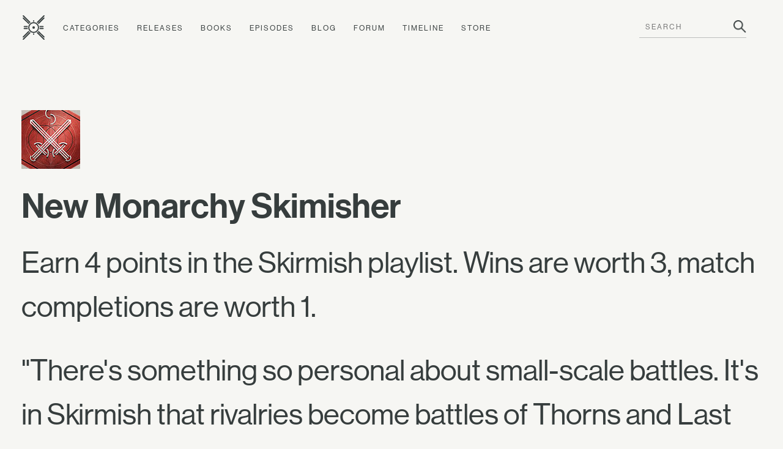

--- FILE ---
content_type: text/css
request_url: https://www.ishtar-collective.net/assets/levante/levante-a34cbe4b1a898c4fb9fc8e89a5b5a001c34e2cf1e3e9e77676f6594596a564e1.css
body_size: 15597
content:
:root{--archive: #4488C4;--errata: #93CD9F;--commons: #EE503E;--bg-color: #F6F6F3;--bg-color-darker: #ebebe4;--font-color: #363D3D;--font-color-a20: rgba(54, 61, 61, 0.2);--font-color-a30: rgba(54, 61, 61, 0.3);--font-color-a34: rgba(54, 61, 61, 0.34);--font-color-faded: #A8ACAB;--font-shadow-color: var(--font-color-a34);--notification-bg-color: var(--font-color);--notification-font-color: var(--bg-color);--carousel-bg-color: lighten(#363D3D, 25%);--carousel-font-color: var(--bg-color);--admin-color: #9B1A97;--admin-color-a10: rgba(155, 26, 151, 0.1);--card-header-bg-color: #E2E4DD;--footer-bg-color: var(--font-color);--footer-font-color: #7E8383;--footer-link-color: var(--bg-color);--confidence-level-1-color: #6D97B6;--confidence-level-2-color: #78D4D2;--confidence-level-3-color: #8DEF9A;--confidence-level-0-color: var(--bg-color);--recent-item-color: var(--commons);--new-color: var(--commons);--diff-unchanged-bg-color: #E7E9E3;--diff-del-bg-color: #FED9CA;--diff-del-selected-bg-color: #FBBFA9;--diff-del-font-color: #EB372A;--diff-ins-bg-color: #D0FAD6;--diff-ins-selected-bg-color: #ADF5B6;--diff-ins-font-color: #3CB72D;--footnote-color: var(--commons);--highlight-color: #FF7D00;--future-spoiler-color: #773D33;--delete-color: #871900;--release-color-dark-below: #7DABCF;--release-color-house-of-wolves: var(--confidence-level-2-color);--release-color-taken-king: #7D465F;--release-color-rise-of-iron: #D4BE29;--release-age-of-triumph: #2B3269;--release-destiny2: var(--font-color);--release-color-destiny: var(--font-color);--release-color-default: var(--font-color-faded);--table-bg-color: var(--card-header-bg-color);--table-border-color: #C7C9C1;--input-bg-color: var(--card-header-bg-color);--divider-color: #DDDFD7;--supporter_level_6: #9642C5;--supporter_level_5: #F4133D;--supporter_level_4: #F48413;--supporter_level_3: #57C542;--supporter_level_2: #42C59D;--supporter_level_1: #4286C5;--supporter_level_0: var(--bg-color)}@media (prefers-color-scheme: dark){:root{--bg-color: #1C1C1C;--bg-color-darker: #0f0f0f;--font-color: #CECECE;--font-color-a20: rgba(206, 206, 206, 0.2);--font-color-a30: rgba(206, 206, 206, 0.3);--font-color-a34: rgba(206, 206, 206, 0.34);--font-color-faded: #5C5D5D;--shadow-color: #363D3D;--shadow-color-a66: rgba(54, 61, 61, 0.66);--font-shadow-color: var(--shadow-color-a66);--notification-bg-color: var(--footer-bg-color);--notification-font-color: var(--font-color);--carousel-font-color: #EFEFEF;--footer-bg-color: #3C3A3A;--footer-font-color: #7E8383;--footer-link-color: #BCBCBC;--card-header-bg-color: #353535;--diff-unchanged-bg-color: #353535;--diff-del-bg-color: #B84F47;--diff-del-selected-bg-color: #D87C74;--diff-del-font-color: #371311;--diff-ins-bg-color: #58A764;--diff-ins-selected-bg-color: #9CD3A3;--diff-ins-font-color: #1F4D19;--highlight-color: #C36000;--divider-color: #656565}}.svg-filters{height:0;left:-9999em;margin:0;padding:0;position:absolute;width:0}.f_arapawa_to_light_gray{filter:url("#f_arapawa_to_light_gray")}.f_arapawa_to_roman{filter:url("#f_arapawa_to_roman")}.f_claret_to_light_gray{filter:url("#f_claret_to_light_gray")}.f_dark_gray_to_de_york{filter:url("#f_dark_gray_to_de_york")}.f_dark_gray_to_flamingo{filter:url("#f_dark_gray_to_flamingo")}.f_dark_gray_to_java{filter:url("#f_dark_gray_to_java")}.f_dark_gray_to_light_gray{filter:url("#f_dark_gray_to_light_gray")}.f_dark_gray_to_saffron{filter:url("#f_dark_gray_to_saffron")}.f_dark_gray_to_tango{filter:url("#f_dark_gray_to_tango")}.f_dark_gray_to_violet{filter:url("#f_dark_gray_to_violet")}.f_paco_to_light_gray{filter:url("#f_paco_to_light_gray")}.f_plum_to_tango{filter:url("#f_plum_to_tango")}.f_port_gore_to_de_york{filter:url("#f_port_gore_to_de_york")}.f_port_gore_to_saffron{filter:url("#f_port_gore_to_saffron")}.f_port_gore_to_tango{filter:url("#f_port_gore_to_tango")}.f_port_gore_to_cabaret{filter:url("#f_port_gore_to_cabaret")}.f_era_pre-history{filter:url("#f_era_pre-history")}.f_era_ancient-past{filter:url("#f_era_ancient-past")}.f_era_pre-golden-age{filter:url("#f_era_pre-golden-age")}.f_era_golden-age{filter:url("#f_era_golden-age")}.f_era_the-collapse{filter:url("#f_era_the-collapse")}.f_era_the-dark-age{filter:url("#f_era_the-dark-age")}.f_era_the-city-age{filter:url("#f_era_the-city-age")}.f_era_destiny{filter:url("#f_era_destiny")}.f_era_the-dark-below{filter:url("#f_era_the-dark-below")}.f_era_house-of-wolves{filter:url("#f_era_house-of-wolves")}.f_era_the-taken-king{filter:url("#f_era_the-taken-king")}.f_era_rise-of-iron{filter:url("#f_era_rise-of-iron")}.f_era_age-of-triumph{filter:url("#f_era_age-of-triumph")}.f_era_the-red-war{filter:url("#f_era_the-red-war")}.f_era_curse-of-osiris{filter:url("#f_era_curse-of-osiris")}.f_era_warmind{filter:url("#f_era_warmind")}.f_era_forsaken{filter:url("#f_era_forsaken")}.f_era_season-of-the-forge{filter:url("#f_era_season-of-the-forge")}.f_era_season-of-the-drifter{filter:url("#f_era_season-of-the-drifter")}.f_era_season-of-opulence{filter:url("#f_era_season-of-opulence")}.f_era_shadowkeep{filter:url("#f_era_shadowkeep")}.f_era_season-of-dawn{filter:url("#f_era_season-of-dawn")}.f_era_season-of-the-worthy{filter:url("#f_era_season-of-the-worthy")}.f_era_season-of-arrivals{filter:url("#f_era_season-of-arrivals")}.f_era_beyond-light{filter:url("#f_era_beyond-light")}.f_era_season-of-the-chosen{filter:url("#f_era_season-of-the-chosen")}.f_era_season-of-the-splicer{filter:url("#f_era_season-of-the-splicer")}.f_era_season-of-the-lost{filter:url("#f_era_season-of-the-lost")}.f_era_the-witch-queen{filter:url("#f_era_the-witch-queen")}.f_era_season-of-the-haunted{filter:url("#f_era_season-of-the-haunted")}.f_era_season-of-plunder{filter:url("#f_era_season-of-plunder")}.f_era_season-of-the-seraph{filter:url("#f_era_season-of-the-seraph")}.f_era_lightfall{filter:url("#f_era_lightfall")}.f_era_season-of-the-deep{filter:url("#f_era_season-of-the-deep")}.f_era_season-of-the-witch{filter:url("#f_era_season-of-the-witch")}.f_era_season-of-the-wish{filter:url("#f_era_season-of-the-wish")}.f_era_the-final-shape{filter:url("#f_era_the-final-shape")}.f_era_revenant{filter:url("#f_era_revenant")}.f_era_heresy{filter:url("#f_era_heresy")}.f_era_the-edge-of-fate{filter:url("#f_era_the-edge-of-fate")}.f_era_renegades{filter:url("#f_era_renegades")}body{overflow-x:hidden}.notification+.grid-11{padding-top:50px}h3 .text{text-transform:uppercase;font-weight:bold;font-size:14px;letter-spacing:3px}h3 [class*=" icon-"],h3 [class^="icon-"]{width:24px;height:24px;display:block;margin-bottom:5px}sup{font-size:0.83em;vertical-align:super;line-height:0;padding-right:3px}sup a{color:var(--footnote-color)}hr{border-color:var(--font-color)}pre{width:100%;white-space:pre-wrap}.header-section,.body-section,.left-column,.right-column{position:relative}.header-section img,.body-section img,.left-column img,.right-column img{max-width:100%}.header-background{position:absolute;top:0;right:-50%;bottom:0;left:-50%;z-index:-1}.dark-header{background-color:var(--card-header-bg-color)}@media (max-width: 49.99em){.description{font-size:16px}}@media (min-width: 50em){.description{font-size:20px}}.description p{margin-bottom:1.4em;word-break:break-word}.description a{text-decoration:underline}.description sup a{text-decoration:none}.description sup a:hover{text-decoration:underline}@media (min-width: 50em){.drop-caps:first-letter{float:left;font-size:50px;padding:10px 30px;margin-top:5px;margin-right:20px;margin-bottom:0;border:6px solid var(--font-color);font-weight:bold}.entry-thumbnail,.transcript-thumbnail{height:238px}.card-thumbnail{height:259px}}.color-confidence-3{background-color:var(--confidence-level-3-color)}.color-confidence-2{background-color:var(--confidence-level-2-color)}.color-confidence-1{background-color:var(--confidence-level-1-color)}.color-confidence-0{background-color:var(--confidence-level-0-color)}.redacted{background-color:var(--font-color);color:var(--font-color)}mark{background-color:var(--highlight-color);padding:2px 4px}mark.fun{background-image:linear-gradient(to right, #F14A38, #F36F27, #F38627, #F0B929, #93CD92, #20B1D0, #7643AD, #F14A38);background-size:150px;-webkit-animation:rainbow 5s linear infinite;animation:rainbow 5s linear infinite}.pagination{display:flex;flex-wrap:wrap;list-style:none;justify-content:center;padding:20px 0}.pagination>li{white-space:nowrap}.pagination>li a{padding:10px}.pagination>li.active a{text-decoration:underline}.discuss{text-align:right;font-style:italic;margin:50px 0}.discuss .icon-ishtar{color:white;padding:4px;margin-left:4px;border-radius:50%;display:inline-block}.discuss .icon-ishtar.commons{background:var(--commons)}li.admin{font-size:13px;vertical-align:middle}li.admin a{padding:5px;background-color:var(--admin-color) !important;color:white !IMPORTANT;font-weight:normal}span.admin{font-size:13px;vertical-align:middle;padding:5px;background-color:var(--admin-color) !important;color:white !IMPORTANT;font-weight:normal}span.admin a{color:white !IMPORTANT}span.new{background:var(--new-color);color:var(--carousel-font-color);display:inline-block;position:relative;top:-5px;left:2px;border-radius:3px;font-size:6px;padding:2px 0px 0px 1px}.preview{border:2px solid var(--admin-color);background:var(--admin-color-a10);padding:5px;border-radius:0 4px 4px 4px}.preview:before{content:'PREVIEW';background:var(--admin-color);color:white;font-size:10px;position:absolute;top:-23px;left:0px;padding:5px;border-radius:4px 4px 0 0}@media (min-width: 50em){.mobile-only{display:none}}@media (max-width: 49.99em){.web-only{display:none !IMPORTANT}}.sidebar a{text-decoration:underline}.sidebar a[rev="footnote"]{text-decoration:none}input[disabled="disabled"]{color:var(--font-color-faded)}.sidebar [class*=" icon-"],.sidebar [class^="icon-"],.sidebar .release-icon{margin-right:0.5em}.sidebar ul{list-style:none;padding-left:0;margin:0}.sidebar-section{width:100%;margin-bottom:25px;font-weight:normal;font-size:13px;line-height:3.0;color:var(--font-color)}.sidebar-section .section-title{text-transform:uppercase;font-weight:bold;font-size:14px;letter-spacing:3px;width:100%;margin:0}.sidebar-section a{font-size:13px}.sidebar-section p{margin:0}.sidebar-section li{width:100%;min-height:36px;margin:0}.timeline-section .section-data{width:100%;background:linear-gradient(var(--bg-color) 5%, var(--font-color) 15%, var(--font-color) 85%, var(--bg-color) 95%) no-repeat 9px/2px 100%;padding:15px 0;line-height:1.5}.timeline-section .event{display:block;margin:1.5em 1em 1.5em 0}.timeline-section .event .text{display:inline-block;width:calc(100% - 30px)}.timeline-section .event a{font-style:italic;text-decoration:underline}.timeline-section .event.current,.timeline-section .event.current a{font-style:normal;font-weight:800}.timeline-section .event .timeline-circle{display:inline-block;vertical-align:top;width:10px;height:10px;border:2px solid;border-radius:9px;background:var(--bg-color);margin:5px 12px 5px 5px}.footer.standard{margin:30px auto;padding-top:25px;padding-bottom:50px;line-height:2em;border-top:2px solid var(--font-color)}.footer.standard div{margin-bottom:0}.footer.standard p{margin:0}.footer.standard ul{padding:0;margin:0}.footer.standard ul ul{margin-left:15px}.footer.standard li{display:block}.footer.standard .signature{text-transform:uppercase;font-weight:bold;font-size:14px;letter-spacing:3px}.footer.standard .icon-ishtar{display:block;width:25px;height:25px;margin-bottom:10px}.footer.standard .navigation{font-size:9pt;line-height:2.2em}.footer.standard .navigation em{text-transform:uppercase;font-weight:bold;font-size:14px;letter-spacing:3px;font-weight:bold;text-decoration:none;font-style:normal;font-size:9pt;display:block;height:35px}.footer.dark{background-color:var(--footer-bg-color);margin:100px 0 0;padding-top:0}.footer.dark p{color:var(--footer-font-color);display:block;font-family:monospace;margin:0;padding:100px;text-align:center;text-transform:uppercase}.wrapper,.footer.standard,.carousel .banner h2,.carousel .banner h3,.carousel .banner .view-entries,.site-notification-wrapper,.notification-inner{width:1210px;margin-left:auto;margin-right:auto}.grid-11{display:grid;grid-template-columns:repeat(11, 1fr);grid-auto-rows:-webkit-min-content;grid-auto-rows:min-content;-moz-column-gap:25px;column-gap:25px;row-gap:25px}.grid-8{display:grid;grid-template-columns:repeat(8, 1fr);grid-auto-rows:-webkit-min-content;grid-auto-rows:min-content;-moz-column-gap:25px;column-gap:25px;row-gap:25px}.grid-4{display:grid;grid-template-columns:repeat(4, 1fr);grid-auto-rows:-webkit-min-content;grid-auto-rows:min-content;-moz-column-gap:25px;column-gap:25px;row-gap:25px}.form-grid{display:grid;grid-template-columns:repeat(11, 1fr);grid-auto-rows:-webkit-min-content;grid-auto-rows:min-content;-moz-column-gap:25px;column-gap:25px;row-gap:25px}.tab-grid{display:grid;grid-template-columns:repeat(8, 1fr);-moz-column-gap:1px;column-gap:1px;row-gap:1px}.feature-grid{-moz-column-gap:25px;column-gap:25px;row-gap:25px}.wrapper{margin:auto;padding-top:180px}.wrapper.flat{padding-top:0}.col-1{grid-column-end:span 1}.col-2{grid-column-end:span 2}.col-3{grid-column-end:span 3}.col-4{grid-column-end:span 4}.col-5{grid-column-end:span 5}.col-6{grid-column-end:span 6}.col-7{grid-column-end:span 7}.col-8{grid-column-end:span 8}.col-9{grid-column-end:span 9}.col-10{grid-column-end:span 10}.col-11{grid-column-end:span 11}@media (max-width: 77.49em){.wrapper,.footer.standard,.carousel .banner h2,.carousel .banner h3,.carousel .banner .view-entries,.site-notification-wrapper,.notification-inner{width:990px}.grid-11,.form-grid{grid-template-columns:repeat(9, 1fr)}.grid-8,.tab-grid{grid-template-columns:repeat(6, 1fr)}.col-5{grid-column-end:span 3}.col-6{grid-column-end:span 4}.col-7{grid-column-end:span 5}.col-8{grid-column-end:span 6}.col-9{grid-column-end:span 7}.col-10{grid-column-end:span 8}.col-11{grid-column-end:span 9}}@media (max-width: 63.99em){.wrapper,.footer.standard,.carousel .banner h2,.carousel .banner h3,.carousel .banner .view-entries,.site-notification-wrapper,.notification-inner{width:770px}.grid-11,.form-grid{grid-template-columns:repeat(7, 1fr)}.grid-8,.tab-grid{grid-template-columns:repeat(4, 1fr)}.grid-4{grid-template-columns:repeat(3, 1fr)}.col-8{grid-column-end:span 4}.col-5{grid-column-end:span 4}}@media (max-width: 49.99em){.wrapper,.footer.standard,.carousel .banner h2,.carousel .banner h3,.carousel .banner .view-entries,.site-notification-wrapper,.notification-inner{width:550px}.grid-11,.grid-8,.form-grid,.tab-grid{grid-template-columns:repeat(5, 1fr)}.grid-4{grid-template-columns:repeat(2, 1fr)}.col-2{grid-column-end:span 5}.col-3{grid-column-end:span 5}.col-4{grid-column-end:span 5}.col-5{grid-column-end:span 5}.col-6{grid-column-end:span 5}.col-7{grid-column-end:span 5}.col-8{grid-column-end:span 5}.col-9{grid-column-end:span 5}.col-10{grid-column-end:span 5}.col-11{grid-column-end:span 5}}@media (max-width: 37.49em){.wrapper,.footer.standard,.carousel .banner h2,.carousel .banner h3,.carousel .banner .view-entries,.site-notification-wrapper,.notification-inner{width:330px}.grid-11,.grid-8,.form-grid,.tab-grid{grid-template-columns:repeat(3, 1fr)}.grid-4{grid-template-columns:repeat(1, 1fr)}.col-2{grid-column-end:span 3}.col-3{grid-column-end:span 3}.col-4{grid-column-end:span 3}.col-5{grid-column-end:span 3}.col-6{grid-column-end:span 3}.col-7{grid-column-end:span 3}.col-8{grid-column-end:span 3}.col-9{grid-column-end:span 3}.col-10{grid-column-end:span 3}.col-11{grid-column-end:span 3}}.header{width:1210px;position:absolute;left:calc(50% - 605px);z-index:2}.header ul{margin:0;padding-left:0}.header li{display:inline-block;text-transform:uppercase;font-size:12px;font-weight:normal;letter-spacing:2px;padding:25px 25px 25px 0;vertical-align:middle}.header .menu-control{display:none}.header .icon-ishtar{width:40px;height:40px;vertical-align:middle}.header .text-ishtar{display:none}.header .search{float:right;width:200px}.header input{font-size:12px;background:url(/assets/search-dark-2eacfab451275811395394869ae579ca78240b1ce0e1efedbe218d82ced35170.png) no-repeat right 50%;background-size:21px 21px;color:var(--font-color);padding-top:12px;border-bottom:1px solid var(--font-color-a30);transition:border 200ms ease-out}@media (prefers-color-scheme: dark){.header input{filter:contrast(1);background-image:url(/assets/search-light-77aaf16ea8226bb6e59481714bfd7b8966f8743ea5aede835aa1a16715b83a8d.png)}}.header input:focus,.header input:valid{outline:none;border-bottom:1px solid var(--font-color)}.header input::-moz-placeholder{text-transform:uppercase;font-size:12px;font-weight:normal;letter-spacing:2px}.header input:-ms-input-placeholder{text-transform:uppercase;font-size:12px;font-weight:normal;letter-spacing:2px}.header input::placeholder{text-transform:uppercase;font-size:12px;font-weight:normal;letter-spacing:2px}.has-banner .header li,.has-banner .header li a{color:var(--carousel-font-color)}.has-banner .header li .icon-ishtar{background:var(--carousel-font-color)}.has-banner .header li input{background-image:url(/assets/search-light-77aaf16ea8226bb6e59481714bfd7b8966f8743ea5aede835aa1a16715b83a8d.png);color:var(--carousel-font-color);border-bottom:1px solid transparent}.has-banner .header li input:focus,.has-banner .header li input:valid{border-bottom:1px solid var(--carousel-font-color)}.has-banner .header li input::-moz-placeholder{color:var(--carousel-font-color)}.has-banner .header li input:-ms-input-placeholder{color:var(--carousel-font-color)}.has-banner .header li input::placeholder{color:var(--carousel-font-color)}@media (max-width: 77.49em){.header{width:990px;left:calc(50% - 495px)}}@media (max-width: 63.99em){.header{width:770px;left:calc(50% - 385px)}}@media (max-width: 49.99em){.header{width:100%;position:relative;display:block;margin:0 auto;padding:0 20px;left:0}.header .text-ishtar{display:inline;vertical-align:text-top}.header li{display:none;padding-top:10px;padding-bottom:20px}.header li.home{display:block;padding:25px 25px 25px 0}.header li.search{float:none;width:100%;padding-right:0}.header li.search input{padding-left:0}.header .menu-control{display:block;position:relative;float:right;top:2em;cursor:pointer;z-index:1}.has-banner .header li,.has-banner .header li a{color:var(--font-color)}.has-banner .header li .icon-ishtar{background-color:var(--font-color)}.has-banner .header li input{background-image:url(/assets/search-dark-2eacfab451275811395394869ae579ca78240b1ce0e1efedbe218d82ced35170.png);border-bottom:1px solid var(--font-color);color:var(--font-color)}}.header-icon.rainbow{transform:rotate(47deg);display:inline-block;width:38px;height:38px;background-image:linear-gradient(to right, #F14A38, #F36F27, #F38627, #F0B929, #93CD92, #20B1D0, #7643AD, #F14A38);border-radius:20px;background-size:75px;padding:4px 4px;-webkit-animation:rainbow 15s linear infinite;animation:rainbow 15s linear infinite}.header-icon.rainbow .icon-ishtar{transform:rotate(-47deg);width:30px;height:30px;background:var(--bg-color) !important}@-webkit-keyframes rainbow{0%{background-position:0 0}50%{background-position:-75px 0}100%{background-position:-150px 0}}@keyframes rainbow{0%{background-position:0 0}50%{background-position:-75px 0}100%{background-position:-150px 0}}.lazy{opacity:0;transition:opacity 750ms}.lazy.loaded{opacity:1}@media (prefers-reduced-motion: no-preference){.lazy.slide-up{opacity:0;transition:opacity 750ms cubic-bezier(0, 0, 0, 1),transform 750ms cubic-bezier(0, 0, 0, 1);transform:translateY(40px)}.lazy.slide-up.loaded{opacity:1;transform:translateY(0)}}[class*=" icon-"],[class^="icon-"],.release-icon{display:inline-block;width:20px;height:20px;margin-bottom:1px;background-size:contain;background-repeat:no-repeat;vertical-align:middle}[class*=" icon-"],[class^="icon-"]{background-color:var(--font-color);-webkit-mask-size:cover;mask-size:cover}.icon-no-document{visibility:hidden;height:24px}.icon-arrow{-webkit-mask-image:url(https://static.ishtar-collective.net/icons/arrow.svg);mask-image:url(https://static.ishtar-collective.net/icons/arrow.svg)}.icon-automated{-webkit-mask-image:url(https://static.ishtar-collective.net/icons/automated.svg);mask-image:url(https://static.ishtar-collective.net/icons/automated.svg)}.icon-chronological{-webkit-mask-image:url(https://static.ishtar-collective.net/icons/chronological.svg);mask-image:url(https://static.ishtar-collective.net/icons/chronological.svg)}.icon-confidence-1{-webkit-mask-image:url(https://static.ishtar-collective.net/icons/confidence-1.svg);mask-image:url(https://static.ishtar-collective.net/icons/confidence-1.svg)}.icon-confidence-2{-webkit-mask-image:url(https://static.ishtar-collective.net/icons/confidence-2.svg);mask-image:url(https://static.ishtar-collective.net/icons/confidence-2.svg)}.icon-confidence-3{-webkit-mask-image:url(https://static.ishtar-collective.net/icons/confidence-3.svg);mask-image:url(https://static.ishtar-collective.net/icons/confidence-3.svg)}.icon-cross{-webkit-mask-image:url(https://static.ishtar-collective.net/icons/cross.svg);mask-image:url(https://static.ishtar-collective.net/icons/cross.svg)}.icon-featured{-webkit-mask-image:url(https://static.ishtar-collective.net/icons/featured.svg);mask-image:url(https://static.ishtar-collective.net/icons/featured.svg)}.icon-ishtar{-webkit-mask-image:url(https://static.ishtar-collective.net/icons/ishtar.svg);mask-image:url(https://static.ishtar-collective.net/icons/ishtar.svg)}.icon-location{-webkit-mask-image:url(https://static.ishtar-collective.net/icons/location.svg);mask-image:url(https://static.ishtar-collective.net/icons/location.svg)}.icon-plus{-webkit-mask-image:url(https://static.ishtar-collective.net/icons/plus.svg);mask-image:url(https://static.ishtar-collective.net/icons/plus.svg)}.icon-recent{-webkit-mask-image:url(https://static.ishtar-collective.net/icons/recent.svg);mask-image:url(https://static.ishtar-collective.net/icons/recent.svg)}.icon-timeline{-webkit-mask-image:url(https://static.ishtar-collective.net/icons/timeline.svg);mask-image:url(https://static.ishtar-collective.net/icons/timeline.svg)}.icon-spoiler{-webkit-mask-image:url(https://static.ishtar-collective.net/icons/spoiler.svg);mask-image:url(https://static.ishtar-collective.net/icons/spoiler.svg)}.icon-category{width:24px;height:24px;-webkit-mask-image:url(https://static.ishtar-collective.net/icons/category.svg);mask-image:url(https://static.ishtar-collective.net/icons/category.svg)}.icon-episode{width:24px;height:24px;-webkit-mask-image:url(https://static.ishtar-collective.net/icons/episode.svg);mask-image:url(https://static.ishtar-collective.net/icons/episode.svg)}.icon-entry{width:24px;height:24px;-webkit-mask-image:url(https://static.ishtar-collective.net/icons/entry.svg);mask-image:url(https://static.ishtar-collective.net/icons/entry.svg)}.icon-grimoire{width:24px;height:24px;-webkit-mask-image:url(https://static.ishtar-collective.net/icons/grimoire.svg);mask-image:url(https://static.ishtar-collective.net/icons/grimoire.svg)}.icon-transcript{width:24px;height:24px;-webkit-mask-image:url(https://static.ishtar-collective.net/icons/transcript.svg);mask-image:url(https://static.ishtar-collective.net/icons/transcript.svg)}.icon-record{width:24px;height:24px;-webkit-mask-image:url(https://static.ishtar-collective.net/icons/record.svg);mask-image:url(https://static.ishtar-collective.net/icons/record.svg)}.icon-item{width:24px;height:24px;-webkit-mask-image:url(https://static.ishtar-collective.net/icons/item.svg);mask-image:url(https://static.ishtar-collective.net/icons/item.svg)}.icon-interaction{width:24px;height:24px;-webkit-mask-image:url(https://static.ishtar-collective.net/icons/interaction.svg);mask-image:url(https://static.ishtar-collective.net/icons/interaction.svg)}@media (prefers-color-scheme: dark){.icon-ishtar{filter:brightness(0.9)}}.icon-confidence-3{background-color:var(--confidence-level-3-color)}.icon-confidence-2{background-color:var(--confidence-level-2-color)}.icon-confidence-1{background-color:var(--confidence-level-1-color)}table{border-collapse:collapse;margin:2em 0;width:100%}table a{text-decoration:underline}table thead{background:var(--table-bg-color)}table th,table td{text-align:left;font-size:14px;padding:10px}table td{font-weight:300}table tr{border:1px solid var(--table-border-color)}input,select{font-family:"Neue Haas Grotesk W01 Disp", "Neue Haas Grotesk", "Helvetica Neue", "Arial", sans-serif}textarea{font-family:monospace}input,select,textarea{font-size:1em;border:none;background:var(--card-header-bg-color);color:var(--font-color);padding:10px}input[type=text],input[type=date],select,textarea{display:block;width:100%}.notification+.wrapper{padding-top:200px}.notification{position:relative;top:140px;background:var(--notification-bg-color)}.notification a{text-decoration:underline}.notification .icon{-webkit-mask-size:150px;mask-size:150px;-webkit-mask-repeat:no-repeat;mask-repeat:no-repeat;-webkit-mask-position:50% 50%;mask-position:50% 50%;background-color:var(--notification-font-color);height:100%;min-height:50px}@media (max-width: 49.99em){.notification .icon{display:none}}.notification.spoiler .icon{-webkit-mask-image:url(https://static.ishtar-collective.net/icons/spoiler.svg);mask-image:url(https://static.ishtar-collective.net/icons/spoiler.svg)}.notification.item .icon{-webkit-mask-image:url(https://static.ishtar-collective.net/icons/item.svg);mask-image:url(https://static.ishtar-collective.net/icons/item.svg)}.notification .message{margin:25px 0}.notification .notification-inner{color:var(--notification-font-color);margin:0 auto;letter-spacing:0.1em}.notification.seasonal-spoiler{background:var(--future-spoiler-color)}.notification.classified-spoiler{background:var(--future-spoiler-color)}.notification a{color:var(--notification-font-color)}.pagy-nav .active{font-weight:bold}.pagy-nav .disabled{color:var(--font-color-faded)}.pagy-nav span{margin:0 10px}.carousel{overflow-x:hidden}.carousel .banner{background-color:var(--carousel-bg-color);background-position:50% top;background-size:cover;border-bottom:30px solid;color:var(--carousel-font-color);min-height:650px;margin-bottom:10px;width:100%;position:relative}.carousel .banner h2,.carousel .banner h3,.carousel .banner .view-entries{margin:0 auto}.carousel .banner a{color:var(--carousel-font-color);text-decoration:none}.carousel .banner h2,.carousel .banner h3,.carousel .banner .view-entries{margin:0 auto;width:1210px}.carousel .banner h2{font-size:120px;padding-top:275px;padding-bottom:25px;height:420px}.carousel .banner h3{border-bottom:0;font-weight:300;font-size:24px;font-style:italic;line-height:1.5em;padding-right:300px;padding-bottom:40px;height:135px}.carousel .banner .view-entries{padding-bottom:50px}.carousel .banner .view-entries a{text-transform:uppercase;font-weight:bold;font-size:14px;letter-spacing:3px;border:2px solid var(--carousel-font-color);text-transform:uppercase;font-size:12px;font-weight:normal;letter-spacing:2px;padding:14px 14px 12px 14px}.carousel .banner .view-entries a .icon-arrow{width:24px;height:24px;background:var(--carousel-font-color)}.carousel .banner .ishtar-text{position:absolute;left:calc(50% - 605px);top:120px;width:400px;font-size:10px;font-family:monospace}.carousel .slick-slider{overflow-x:hidden}.carousel .slick-arrow{position:absolute;top:calc(50% - 80px);background:url(/assets/carousel_arrow-6b3e0fa46174995897c99cedac6ba4736047a3761470c6dc12383c15c810a7f2.png) no-repeat;background-color:transparent;background-size:100%;border:none;text-indent:-9999px;white-space:nowrap;height:160px;width:35px;z-index:2;cursor:pointer;opacity:0.4}.carousel .slick-arrow:hover{opacity:1}.carousel .slick-arrow.slick-prev{left:20px;transform:scaleX(-1);filter:FlipH;-ms-filter:"FlipH"}.carousel .slick-arrow.slick-next{right:20px}.carousel .slick-arrow::before,.carousel .slick-arrow::after{content:''}@media (max-width: 49.99em){.carousel{clear:both}.carousel.slick-slider{width:100%}.carousel .slick-list{display:block;width:100%}.carousel .banner{padding:20px;height:400px;min-height:400px}.carousel .banner .ishtar-text{display:none}.carousel .banner h2,.carousel .banner h3,.carousel .banner .view-entries{width:inherit}.carousel .banner h2{font-size:35px;padding-top:0;margin-top:200px;height:60px}.carousel .banner h3{display:none}}@media (max-width: 77.49em){.carousel .slick-arrow{background-size:75%;height:100px;width:25px;top:120px}.carousel .banner h2,.carousel .banner h3,.carousel .banner .view-entries{width:100%}.carousel .banner .ishtar-text{left:80px}}.page-banners #color-preview{border:1px dotted;display:inline-block;width:43px;height:43px;margin-right:10px;vertical-align:top}.page-banners #banner_color{width:calc(100% - 53px);display:inline-block}.page-banners .right-column h3{border:none}.page-banners .right-column .banner-wrapper{position:relative;line-height:0;text-align:center}.page-banners .right-column .x,.page-banners .right-column .y{position:absolute;top:0;left:0}.page-banners .right-column .x{height:100%;border-right:1px solid rgba(255,255,255,0.25)}.page-banners .right-column .y{width:100%;border-bottom:1px solid rgba(255,255,255,0.25)}.page-banners .right-column .stripe{color:var(--bg-color);padding:2px}.banner-select,.video-details{margin-right:320px;padding-right:20px}.banner-preview,.thumbnail-preview{width:320px;height:180px;float:right;background-size:contain, 100px 100px;background-repeat:no-repeat, no-repeat;background-position:right top, 50% 50%}#color-preview{display:inline-block;width:43px;height:43px;margin-right:10px;vertical-align:top}.tip{font-size:0.75em;border-bottom:1px dotted;vertical-align:super}.page-transcripts-index .author{white-space:nowrap;display:list-item;list-style:none}.page-transcripts-index select{display:inline-block;width:16em}.form-grid{margin-top:1em}.form-grid label,.form-grid .label,.form-grid .data{margin:10px 0}.form-grid label,.form-grid .label{text-align:right;grid-column-start:1;grid-column-end:span 3}.form-grid input[type=date],.form-grid input[type=text],.form-grid select,.form-grid textarea,.form-grid .data,.form-grid .buttons{grid-column-start:4;grid-column-end:span 8}.form-grid input[type=submit]{grid-column-end:span 2}.form-grid .banner-preview,.form-grid .thumbnail-preview{width:100%;height:175px;float:none;grid-column-start:9;grid-column-end:span 3;background-size:contain, 100px 100px;background-repeat:no-repeat, no-repeat;background-position:right top, 50% 50%}.page-banners-index .sticky{position:-webkit-sticky;position:sticky;top:10px}.page-banners-index h3{padding-bottom:8px}.page-banners-index .banner-thumbnail{height:350px}.page-banners-index .banner-wrapper img{width:100%;max-height:300px}a.delete{display:inline-block;font-size:20px;margin:2em 0;padding:10px;background:var(--delete-color)}.page-eras-show table input{font-family:monospace;font-size:14px;width:45px}.page-home-index .feature-grid h2{margin-top:30px;margin-bottom:0;padding-bottom:15px;border-bottom:2px solid}.page-home-index .feature{background:var(--font-color);overflow:hidden;border-radius:4px}.page-home-index .feature a{display:block;height:300px;overflow:hidden;color:var(--carousel-font-color);position:relative}.page-home-index .feature a .image{height:300px;width:100%;background-size:cover;background-color:var(--bg-color)}.page-home-index .feature a .overlay.color{position:absolute;top:0;left:0;content:"";width:100%;height:100%;mix-blend-mode:color;background-color:var(--font-color)}.page-home-index .feature a .details{padding:25px;top:140px;position:absolute;width:100%;filter:drop-shadow(1px 1px 3px var(--font-shadow-color))}.page-home-index .feature a .icon{min-height:20px;display:inline-block;margin-bottom:10px;background-color:var(--carousel-font-color)}.page-home-index .feature a .pre-title,.page-home-index .feature a .title{display:block}.page-home-index .feature a .pre-title{text-transform:uppercase;font-weight:bold;font-size:14px;letter-spacing:3px;padding-bottom:10px;font-size:12px}.page-home-index .feature a .title{min-width:240px;height:50px;border-top:2px solid;padding-top:10px;font-size:32px;font-weight:bold}.page-home-index .feature a .title .icon-spoiler{width:0.9em;height:0.9em;background-color:var(--carousel-font-color)}.announcements{overflow-wrap:break-word;word-wrap:break-word;-ms-word-break:break-all;word-break:break-all;word-break:break-word;-ms-hyphens:auto;-webkit-hyphens:auto;hyphens:auto}.announcements .announcement{margin-bottom:50px}.announcements .announcement-author{float:right}.announcements .announcement-posters{float:right;padding-right:25px}.announcements img{height:25px;width:25px;vertical-align:bottom;border-radius:50%}.announcements a{text-decoration:underline}.announcements h2 .icon-ishtar{color:white;padding:5px;border-radius:50%;font-size:25px;vertical-align:middle;margin-top:-9px;display:inline-block}.announcements h2 .icon-ishtar.archive{background:var(--archive)}.announcements h2 .icon-ishtar.errata{background:var(--errata)}.announcements h2 .icon-ishtar.commons{background:var(--commons)}.announcements h3{border-bottom:0;padding-bottom:0}.announcements h3 .announcement-published{font-size:14px;border-bottom:2px solid;padding-bottom:8px}.announcements h3 .announcement-title{display:block;margin-top:25px}@media (max-width: 49.99em){.announcements .announcement+.announcement{display:none}}.page-search .header .search,.page-errors .header .search{display:none}.page-search .form-group input,.page-errors .form-group input{width:calc(100% - 100px);float:left;height:100px;padding:10px 20px;font-size:60px;font-weight:bold;color:var(--font-color)}.page-search .form-group button,.page-errors .form-group button{float:left;width:100px;height:100px;background-color:var(--font-color-faded);border:none;background-image:url(/assets/search-light-2f39bcde7e691699d0ae3328c763ba80737e15c4ca0d705ad7492d3b68cbf658.svg);background-repeat:no-repeat;background-size:50px;background-position:50%;cursor:pointer}.page-search .results-label,.page-errors .results-label{clear:both;padding:2px 0 20px 0}.page-search .search-filters ul,.page-errors .search-filters ul{padding-left:0;list-style:none}.page-search .search-filters ul a,.page-errors .search-filters ul a{display:flex;align-items:center}.page-search .search-filters ul a::before,.page-errors .search-filters ul a::before{content:"";width:16px;height:16px;margin-right:4px;background-color:var(--font-color);-webkit-mask-image:url(/assets/plus-7c27815c95f261201e9d0b013a87339d5a868a5c1a5932be12aa161f808f799e.svg);mask-image:url(/assets/plus-7c27815c95f261201e9d0b013a87339d5a868a5c1a5932be12aa161f808f799e.svg);-webkit-mask-size:cover;mask-size:cover}.page-search .search-filters ul li.selected a::before,.page-errors .search-filters ul li.selected a::before{-webkit-mask-image:url(/assets/cross-3bf8228b720c567b59a244de9fc42a2351ab4ddf24341fdecb439965fe869198.svg);mask-image:url(/assets/cross-3bf8228b720c567b59a244de9fc42a2351ab4ddf24341fdecb439965fe869198.svg)}.page-search .search-results ul,.page-errors .search-results ul{list-style:none;padding:0 0 20px 0}.page-search .search-results ul li a,.page-errors .search-results ul li a{font-size:14pt;font-weight:bold;line-height:1.6}@media (max-width: 49.99em){.page-search .form-group input,.page-errors .form-group input{width:calc(100% - 42px);height:42px;padding:4.2px 8.4px;font-size:25.2px}.page-search .form-group button,.page-errors .form-group button{width:42px;height:42px;background-size:21px}}.page-grimoire_cards-index [class*='-thumbnail']{position:relative;font-size:0;overflow:hidden}.page-grimoire_cards-index [class*='-thumbnail'] img{min-height:200px;width:100%;-o-object-fit:cover;object-fit:cover}.page-grimoire_cards-index [class*='-thumbnail'] .overlay{position:absolute;opacity:0.6;top:0;bottom:0;left:0;right:0;transition:opacity 200ms ease-out}@media (prefers-color-scheme: dark){.page-grimoire_cards-index [class*='-thumbnail'] .overlay{filter:brightness(0.7)}}.page-grimoire_cards-index [class*='-thumbnail'] .title{font-weight:bold;font-size:19px}.page-grimoire_cards-index [class*='-thumbnail'] .title{font-size:19px;padding-top:0;transition:color 200ms ease-out}.page-grimoire_cards-index [class*='-thumbnail'] .icon-confidence,.page-grimoire_cards-index [class*='-thumbnail'] .icon-spoiler{background-color:var(--font-color);transition:background-color 200ms ease-out}.page-grimoire_cards-index [class*='-thumbnail']:hover [class*='-details']{filter:drop-shadow(1px 1px 1px var(--font-shadow-color))}.page-grimoire_cards-index [class*='-thumbnail']:hover .overlay{opacity:0}.page-grimoire_cards-index [class*='-thumbnail']:hover .title{color:var(--bg-color)}.page-grimoire_cards-index [class*='-thumbnail']:hover .icon-confidence,.page-grimoire_cards-index [class*='-thumbnail']:hover .icon-spoiler{background-color:var(--bg-color)}.page-grimoire_cards-index [class*='-details']{position:absolute;z-index:3;left:20px;right:35px;vertical-align:bottom;color:var(--font-color);bottom:28px}.page-grimoire_cards-index .item-details{top:64px}.page-grimoire_cards-index .icon-confidence{margin-bottom:10px;color:var(--font-color)}@media (max-width: 37.49em){.page-grimoire_cards-index [class*='-thumbnail'] a{display:grid;grid-template-columns:125px 1fr;align-items:center;gap:20px}.page-grimoire_cards-index [class*='-thumbnail'] a img{min-height:inherit}.page-grimoire_cards-index [class*='-thumbnail'] a .overlay{display:none}.page-grimoire_cards-index [class*='-thumbnail'] a [class*='-details']{position:static}}.page-grimoire_cards-show{overflow-x:hidden}.page-grimoire_cards-show h2{padding-top:25px}.page-grimoire_cards-show .icon-timeline{width:20px;height:20px;margin-left:5px}.page-grimoire_cards-show .header-background{position:absolute;top:0;right:-50%;left:-50%;background-color:var(--card-header-bg-color);z-index:-1}.page-grimoire_cards-show .thumbnail-large{width:300px;height:390px;margin-bottom:25px;filter:drop-shadow(1px 1px 5px rgba(0,0,0,0.33))}.page-grimoire_cards-show .card-title{float:left;margin-bottom:25px;width:100%}.page-grimoire_cards-show .indentation-line{float:left;border-bottom:2px solid var(--font-color-faded);height:20px;width:40px}.page-grimoire_cards-show .intro-text{color:var(--font-color);font-size:28px;font-weight:300;overflow:hidden;text-overflow:ellipsis;width:100%;padding-bottom:25px}.page-grimoire_cards-show .intro-text b{font-weight:200}.page-grimoire_cards-show .intro-text .intro-attribution{text-align:right}.page-grimoire_cards-show .intro-text::before{float:left;content:"";width:40px;border-bottom:2px solid var(--font-color);margin:20px 10px 0 0}.page-grimoire_cards-show .description{float:left;color:var(--font-color);padding-top:25px}@media (max-width: 49.99em){.page-grimoire_cards-show .header-section{padding-top:80px}.page-grimoire_cards-show .header-section h2{font-size:32px}}@media (max-width: 37.49em){.page-grimoire_cards-show .right-column,.page-grimoire_cards-show .left-column{width:100%}}.page-entries [class*='-thumbnail']{position:relative;font-size:0;overflow:hidden}.page-entries [class*='-thumbnail'] img{min-height:200px;width:100%;-o-object-fit:cover;object-fit:cover}.page-entries [class*='-thumbnail'] .overlay{position:absolute;opacity:0.6;top:0;bottom:0;left:0;right:0;transition:opacity 200ms ease-out}@media (prefers-color-scheme: dark){.page-entries [class*='-thumbnail'] .overlay{filter:brightness(0.7)}}.page-entries [class*='-thumbnail'] .title{font-weight:bold;font-size:19px}.page-entries [class*='-thumbnail'] .title{font-size:19px;padding-top:0;transition:color 200ms ease-out}.page-entries [class*='-thumbnail'] .icon-confidence,.page-entries [class*='-thumbnail'] .icon-spoiler{background-color:var(--font-color);transition:background-color 200ms ease-out}.page-entries [class*='-thumbnail']:hover [class*='-details']{filter:drop-shadow(1px 1px 1px var(--font-shadow-color))}.page-entries [class*='-thumbnail']:hover .overlay{opacity:0}.page-entries [class*='-thumbnail']:hover .title{color:var(--bg-color)}.page-entries [class*='-thumbnail']:hover .icon-confidence,.page-entries [class*='-thumbnail']:hover .icon-spoiler{background-color:var(--bg-color)}.page-entries [class*='-details']{position:absolute;z-index:3;left:20px;right:35px;vertical-align:bottom;color:var(--font-color);bottom:28px}.page-entries .item-details{top:64px}.page-entries .icon-confidence{margin-bottom:10px;color:var(--font-color)}@media (max-width: 37.49em){.page-entries [class*='-thumbnail'] a{display:grid;grid-template-columns:125px 1fr;align-items:center;gap:20px}.page-entries [class*='-thumbnail'] a img{min-height:inherit}.page-entries [class*='-thumbnail'] a .overlay{display:none}.page-entries [class*='-thumbnail'] a [class*='-details']{position:static}}.page-entries-show h2{overflow-wrap:break-word;word-wrap:break-word;-ms-word-break:break-all;word-break:break-all;word-break:break-word;-ms-hyphens:auto;-webkit-hyphens:auto;hyphens:auto}.page-entries-show .left-column{float:left}.page-entries-show .right-column{display:inherit;width:calc(100% - 355px)}.page-entries-show .image{margin:0}.page-entries-show .image img{width:100%;filter:drop-shadow(1px 1px 10px rgba(0,0,0,0.33))}.page-entries-show .subtitle{font-size:28px;font-weight:300;overflow:hidden;text-overflow:ellipsis;width:100%;margin-bottom:50px}.page-entries-show .subtitle p{margin-top:0}.page-entries-show .image+.subtitle{margin-top:30px}.page-items-index [class*='-thumbnail']{position:relative;font-size:0;overflow:hidden}.page-items-index [class*='-thumbnail'] img{min-height:200px;width:100%;-o-object-fit:cover;object-fit:cover}.page-items-index [class*='-thumbnail'] .overlay{position:absolute;opacity:0.6;top:0;bottom:0;left:0;right:0;transition:opacity 200ms ease-out}@media (prefers-color-scheme: dark){.page-items-index [class*='-thumbnail'] .overlay{filter:brightness(0.7)}}.page-items-index [class*='-thumbnail'] .title{font-weight:bold;font-size:19px}.page-items-index [class*='-thumbnail'] .title{font-size:19px;padding-top:0;transition:color 200ms ease-out}.page-items-index [class*='-thumbnail'] .icon-confidence,.page-items-index [class*='-thumbnail'] .icon-spoiler{background-color:var(--font-color);transition:background-color 200ms ease-out}.page-items-index [class*='-thumbnail']:hover [class*='-details']{filter:drop-shadow(1px 1px 1px var(--font-shadow-color))}.page-items-index [class*='-thumbnail']:hover .overlay{opacity:0}.page-items-index [class*='-thumbnail']:hover .title{color:var(--bg-color)}.page-items-index [class*='-thumbnail']:hover .icon-confidence,.page-items-index [class*='-thumbnail']:hover .icon-spoiler{background-color:var(--bg-color)}.page-items-index [class*='-details']{position:absolute;z-index:3;left:20px;right:35px;vertical-align:bottom;color:var(--font-color);bottom:28px}.page-items-index .item-details{top:64px}.page-items-index .icon-confidence{margin-bottom:10px;color:var(--font-color)}@media (max-width: 37.49em){.page-items-index [class*='-thumbnail'] a{display:grid;grid-template-columns:125px 1fr;align-items:center;gap:20px}.page-items-index [class*='-thumbnail'] a img{min-height:inherit}.page-items-index [class*='-thumbnail'] a .overlay{display:none}.page-items-index [class*='-thumbnail'] a [class*='-details']{position:static}}.page-items-show .thumbnail-large{width:96px;height:96px}.page-items-show .bucket_artifact{width:401px;height:401px}.page-items-show .item-title{padding-top:25px}@media (max-width: 49.99em){.page-items-show .item-description,.page-items-show .item-flavor-text{font-size:18px}}@media (min-width: 50em){.page-items-show .item-description,.page-items-show .item-flavor-text{font-size:48px}}.page-items-show .item-display-source{font-size:18px;font-style:italic;font-weight:300;margin-bottom:35px;color:var(--font-color)}.page-items-show .item-description,.page-items-show .item-flavor-text{font-weight:300;padding-bottom:32px;color:var(--font-color)}.page-items-show .item-flavor-text p{margin:0}.item-details{padding-top:0}.item-details .item-lore-entry{font-size:18px;font-style:italic;font-weight:600;padding-bottom:32px}.item-details .item-lore-entry a{text-decoration:underline}.item-details .section-divider{width:100%;float:left;border-bottom:2px solid var(--divider-color);margin-bottom:35px}.page-items-artifacts #intro{padding-top:180px;padding-bottom:1em;margin:20px;margin-bottom:2em}.page-items-artifacts .sidebar{margin-bottom:100px}.page-items-artifacts .sticky{position:-webkit-sticky;position:sticky;top:50px}.page-items-artifacts .artifacts{margin-bottom:50px}.page-items-artifacts h2:nth-child(n+2){padding-top:53px}.page-items-artifacts h2 .release-icon{width:100%;height:100px;margin-right:10px;margin-top:-20px;vertical-align:top;background-position:center}.page-items-artifacts .artifact{display:inline;position:relative;min-height:550px}.page-items-artifacts .artifact p{display:inline-block;width:100%}.page-items-artifacts .artifact .name{font-size:10pt;font-weight:bold;text-transform:uppercase;letter-spacing:0.2em;border-bottom:2px solid;padding-bottom:1em;margin-bottom:2em;min-height:30px}.page-items-artifacts .artifact .description{font-size:12pt;font-style:italic;min-height:80px}.page-items-artifacts .artifact img{width:100%;height:401px;-o-object-fit:contain;object-fit:contain;display:inline-block;filter:drop-shadow(1px 1px 10px rgba(0,0,0,0.33))}.page-entries-history .description,.page-grimoire_cards-history .description,.page-items-history .description,.page-transcripts-history .description,.page-recent_changes-show .description{font-size:30px;font-weight:400}.page-entries-history .description a,.page-grimoire_cards-history .description a,.page-items-history .description a,.page-transcripts-history .description a,.page-recent_changes-show .description a{text-decoration:underline}.page-entries-history .diff-group ul,.page-grimoire_cards-history .diff-group ul,.page-items-history .diff-group ul,.page-transcripts-history .diff-group ul,.page-recent_changes-show .diff-group ul{padding-left:0}.page-entries-history .diff-group li,.page-grimoire_cards-history .diff-group li,.page-items-history .diff-group li,.page-transcripts-history .diff-group li,.page-recent_changes-show .diff-group li{list-style:none;min-height:40px;padding:8px}.page-entries-history .diff-group del,.page-entries-history .diff-group ins,.page-grimoire_cards-history .diff-group del,.page-grimoire_cards-history .diff-group ins,.page-items-history .diff-group del,.page-items-history .diff-group ins,.page-transcripts-history .diff-group del,.page-transcripts-history .diff-group ins,.page-recent_changes-show .diff-group del,.page-recent_changes-show .diff-group ins{text-decoration:none;margin-bottom:6px}.page-entries-history .diff-group del strong,.page-entries-history .diff-group ins strong,.page-grimoire_cards-history .diff-group del strong,.page-grimoire_cards-history .diff-group ins strong,.page-items-history .diff-group del strong,.page-items-history .diff-group ins strong,.page-transcripts-history .diff-group del strong,.page-transcripts-history .diff-group ins strong,.page-recent_changes-show .diff-group del strong,.page-recent_changes-show .diff-group ins strong{height:30px;padding:10px 0}.page-entries-history .diff-group .label,.page-grimoire_cards-history .diff-group .label,.page-items-history .diff-group .label,.page-transcripts-history .diff-group .label,.page-recent_changes-show .diff-group .label{font-size:20px;font-weight:bold;margin:10px 0}.page-entries-history .diff-group .unchanged,.page-entries-history .diff-group del,.page-entries-history .diff-group ins,.page-entries-history .diff-group del strong,.page-entries-history .diff-group ins strong,.page-grimoire_cards-history .diff-group .unchanged,.page-grimoire_cards-history .diff-group del,.page-grimoire_cards-history .diff-group ins,.page-grimoire_cards-history .diff-group del strong,.page-grimoire_cards-history .diff-group ins strong,.page-items-history .diff-group .unchanged,.page-items-history .diff-group del,.page-items-history .diff-group ins,.page-items-history .diff-group del strong,.page-items-history .diff-group ins strong,.page-transcripts-history .diff-group .unchanged,.page-transcripts-history .diff-group del,.page-transcripts-history .diff-group ins,.page-transcripts-history .diff-group del strong,.page-transcripts-history .diff-group ins strong,.page-recent_changes-show .diff-group .unchanged,.page-recent_changes-show .diff-group del,.page-recent_changes-show .diff-group ins,.page-recent_changes-show .diff-group del strong,.page-recent_changes-show .diff-group ins strong{font-weight:400}.page-entries-history .diff-group .unchanged,.page-entries-history .diff-group .del,.page-entries-history .diff-group .ins,.page-grimoire_cards-history .diff-group .unchanged,.page-grimoire_cards-history .diff-group .del,.page-grimoire_cards-history .diff-group .ins,.page-items-history .diff-group .unchanged,.page-items-history .diff-group .del,.page-items-history .diff-group .ins,.page-transcripts-history .diff-group .unchanged,.page-transcripts-history .diff-group .del,.page-transcripts-history .diff-group .ins,.page-recent_changes-show .diff-group .unchanged,.page-recent_changes-show .diff-group .del,.page-recent_changes-show .diff-group .ins{margin-bottom:4px}.page-entries-history .diff-group .unchanged,.page-grimoire_cards-history .diff-group .unchanged,.page-items-history .diff-group .unchanged,.page-transcripts-history .diff-group .unchanged,.page-recent_changes-show .diff-group .unchanged{background:var(--diff-unchanged-bg-color)}.page-entries-history .diff-group .del,.page-grimoire_cards-history .diff-group .del,.page-items-history .diff-group .del,.page-transcripts-history .diff-group .del,.page-recent_changes-show .diff-group .del{background-color:var(--diff-del-bg-color);color:var(--diff-del-font-color)}.page-entries-history .diff-group .del strong,.page-grimoire_cards-history .diff-group .del strong,.page-items-history .diff-group .del strong,.page-transcripts-history .diff-group .del strong,.page-recent_changes-show .diff-group .del strong{background-color:var(--diff-del-selected-bg-color)}.page-entries-history .diff-group .ins,.page-grimoire_cards-history .diff-group .ins,.page-items-history .diff-group .ins,.page-transcripts-history .diff-group .ins,.page-recent_changes-show .diff-group .ins{background-color:var(--diff-ins-bg-color);color:var(--diff-ins-font-color)}.page-entries-history .diff-group .ins strong,.page-grimoire_cards-history .diff-group .ins strong,.page-items-history .diff-group .ins strong,.page-transcripts-history .diff-group .ins strong,.page-recent_changes-show .diff-group .ins strong{background-color:var(--diff-ins-selected-bg-color)}.page-categories-index .col-8 h2:nth-child(n+2){margin-top:60px}.page-categories-index .category-list ul{list-style:none;padding:0}.page-categories-index .category-list ul li{font-size:14pt;font-weight:bold;line-height:1.25;margin-top:10px}.page-categories-index .category-list ul li:first-child{margin-top:0}.page-categories-index .sticky{position:-webkit-sticky;position:sticky;top:50px}.page-categories-index h2:nth-child(n+2){padding-top:53px}.page-categories-show.has-banner .header-section{color:var(--carousel-font-color);padding-top:250px}.page-categories-show.has-banner .icon-category,.page-categories-show.has-banner .icon-chronological,.page-categories-show.has-banner .icon-timeline,.page-categories-show.has-banner .icon-featured{background-color:var(--carousel-font-color)}.page-categories-show .header-section{padding-top:200px;padding-bottom:50px}.page-categories-show .header-background{border-bottom:30px solid;border-bottom-color:var(--divider-color)}.page-categories-show .banner{background-size:cover;background-repeat:no-repeat}.page-categories-show .icon-category{width:32px;height:32px}.page-categories-show .icon-chronological,.page-categories-show .icon-timeline,.page-categories-show .icon-featured{width:24px;height:24px;margin-right:10px}@media (max-width: 49.99em){.page-categories-show .icon-chronological,.page-categories-show .icon-timeline,.page-categories-show .icon-featured{display:block}}.page-categories-show .tabs{width:100%;margin-bottom:50px}.page-categories-show .tabs .tab{background-color:var(--footer-bg-color);border-color:var(--footer-bg-color);color:var(--footer-link-color);border:1px solid;margin:0 0 1px 0;padding:0}.page-categories-show .tabs .tab.fill{width:100%}.page-categories-show .tabs .tab:hover{background-color:var(--divider-color);color:var(--font-color);transition:background-color 200ms ease-out}.page-categories-show .tabs .tab.selected,.page-categories-show .tabs .tab.selected:hover{background-color:var(--bg-color);border-color:var(--footer-bg-color);color:var(--font-color)}.page-categories-show .tabs .tab.selected h3,.page-categories-show .tabs .tab.selected a,.page-categories-show .tabs .tab.selected:hover h3,.page-categories-show .tabs .tab.selected:hover a{color:var(--font-color)}.page-categories-show .tabs .tab h3,.page-categories-show .tabs .tab a{display:block;padding:16px 0;text-align:center;text-transform:uppercase;text-decoration:none;letter-spacing:2px;font-size:13px;font-weight:200;border:none;cursor:pointer;color:var(--footer-link-color)}.page-categories-show .tabs .tab h3:hover,.page-categories-show .tabs .tab a:hover{color:var(--font-color)}.page-categories-show .tab-content{display:none}.page-categories-show .tab-content.shown{display:grid}.page-categories-show h2{margin:15px 0 20px}.page-categories-show .introduction{font-size:32px;font-weight:300;letter-spacing:normal;padding-top:60px;padding-bottom:30px}.page-categories-show .sidebar{float:left;z-index:2}.page-categories-show .sidebar h3{border-bottom:none}.page-categories-show .sidebar h3 span{text-transform:uppercase;font-weight:bold;font-size:14px;letter-spacing:3px}.page-categories-show .body-section{padding-top:30px}.page-categories-show .body-section .left-column{padding-top:16px;float:left}.page-categories-show .body-section .right-column{width:calc(100% - 330px);float:left;padding-bottom:30px}.page-categories-show [class*='-thumbnail']{position:relative;font-size:0;overflow:hidden}.page-categories-show [class*='-thumbnail'] img{min-height:200px;width:100%;-o-object-fit:cover;object-fit:cover}.page-categories-show [class*='-thumbnail'] .overlay{position:absolute;opacity:0.8;top:0;bottom:0;left:0;right:0;transition:opacity 200ms ease-out}@media (prefers-color-scheme: dark){.page-categories-show [class*='-thumbnail'] .overlay{filter:brightness(0.7)}}.page-categories-show [class*='-thumbnail'] .title{font-weight:bold;font-size:19px}.page-categories-show [class*='-thumbnail'] .title{font-size:19px;padding-top:0;transition:color 200ms ease-out}.page-categories-show [class*='-thumbnail'] .icon-confidence,.page-categories-show [class*='-thumbnail'] .icon-spoiler{background-color:var(--font-color);transition:background-color 200ms ease-out}.page-categories-show [class*='-thumbnail']:hover [class*='-details']{filter:drop-shadow(1px 1px 1px var(--font-shadow-color))}.page-categories-show [class*='-thumbnail']:hover .overlay{opacity:0.2}.page-categories-show [class*='-thumbnail']:hover .title{color:var(--bg-color)}.page-categories-show [class*='-thumbnail']:hover .icon-confidence,.page-categories-show [class*='-thumbnail']:hover .icon-spoiler{background-color:var(--bg-color)}.page-categories-show [class*='-details']{position:absolute;z-index:3;left:20px;right:35px;vertical-align:bottom;color:var(--font-color);bottom:28px}.page-categories-show .item-details{top:64px}.page-categories-show .icon-confidence{margin-bottom:10px;color:var(--font-color)}@media (max-width: 37.49em){.page-categories-show [class*='-thumbnail'] a{display:grid;grid-template-columns:125px 1fr;align-items:center;gap:20px}.page-categories-show [class*='-thumbnail'] a img{min-height:inherit}.page-categories-show [class*='-thumbnail'] a .overlay{display:none}.page-categories-show [class*='-thumbnail'] a [class*='-details']{position:static}}.page-categories-show h3{clear:both;padding:16px 0 16px}.page-categories-show h3 .text{text-transform:uppercase;font-weight:bold;font-size:14px;letter-spacing:3px}.page-categories-show .footnotes ol{padding-left:0;list-style:none;counter-reset:references}.page-categories-show .footnotes li{counter-increment:references}.page-categories-show .footnotes li:before{float:left;margin-right:5px;content:"0" counter(references)}.page-categories-show .footnotes li:nth-child(n+10):before{content:counter(references)}.page-categories-books .sidebar{margin-bottom:100px}.page-categories-books .sidebar ul{padding-left:0;list-style:none}.page-categories-books .sticky{position:-webkit-sticky;position:sticky;top:50px}.page-categories-books h2:nth-child(n+2){padding-top:53px}.page-categories-books h2 .release-icon{width:100%;height:100px;margin-right:10px;margin-top:-20px;vertical-align:top;background-position:center}.page-categories-books .book{min-height:150px}.page-categories-books .book h3{text-transform:uppercase;font-weight:bold;font-size:14px;letter-spacing:3px}.page-categories-books .book .book-icon{float:left;margin-bottom:20px;z-index:1000;background:var(--bg-color)}.page-categories-books .book .book-icon img{padding:2px 0 0 2px;max-width:100%;max-height:260px;filter:drop-shadow(1px 1px 1px rgba(0,0,0,0.5));transition:padding 200ms cubic-bezier(0, 0, 0, 1),filter 200ms cubic-bezier(0, 0, 0, 1),opacity 750ms cubic-bezier(0, 0, 0, 1),transform 750ms cubic-bezier(0, 0, 0, 1)}.page-categories-books .book:hover .book-icon img{padding:0 2px 2px 0;filter:drop-shadow(4px 4px 2px rgba(0,0,0,0.5))}.page-transcripts-index [class*='-thumbnail']{position:relative;font-size:0;overflow:hidden}.page-transcripts-index [class*='-thumbnail'] img{min-height:200px;width:100%;-o-object-fit:cover;object-fit:cover}.page-transcripts-index [class*='-thumbnail'] .overlay{position:absolute;opacity:0.8;top:0;bottom:0;left:0;right:0;transition:opacity 200ms ease-out}@media (prefers-color-scheme: dark){.page-transcripts-index [class*='-thumbnail'] .overlay{filter:brightness(0.7)}}.page-transcripts-index [class*='-thumbnail'] .title{font-weight:bold;font-size:19px}.page-transcripts-index [class*='-thumbnail'] .title{font-size:19px;padding-top:0;transition:color 200ms ease-out}.page-transcripts-index [class*='-thumbnail'] .icon-confidence,.page-transcripts-index [class*='-thumbnail'] .icon-spoiler{background-color:var(--font-color);transition:background-color 200ms ease-out}.page-transcripts-index [class*='-thumbnail']:hover [class*='-details']{filter:drop-shadow(1px 1px 1px var(--font-shadow-color))}.page-transcripts-index [class*='-thumbnail']:hover .overlay{opacity:0.2}.page-transcripts-index [class*='-thumbnail']:hover .title{color:var(--bg-color)}.page-transcripts-index [class*='-thumbnail']:hover .icon-confidence,.page-transcripts-index [class*='-thumbnail']:hover .icon-spoiler{background-color:var(--bg-color)}.page-transcripts-index [class*='-details']{position:absolute;z-index:3;left:20px;right:35px;vertical-align:bottom;color:var(--font-color);bottom:28px}.page-transcripts-index .item-details{top:64px}.page-transcripts-index .icon-confidence{margin-bottom:10px;color:var(--font-color)}@media (max-width: 37.49em){.page-transcripts-index [class*='-thumbnail'] a{display:grid;grid-template-columns:125px 1fr;align-items:center;gap:20px}.page-transcripts-index [class*='-thumbnail'] a img{min-height:inherit}.page-transcripts-index [class*='-thumbnail'] a .overlay{display:none}.page-transcripts-index [class*='-thumbnail'] a [class*='-details']{position:static}}.page-transcripts-show h2,.page-transcripts-create h2{overflow-wrap:break-word;word-wrap:break-word;-ms-word-break:break-all;word-break:break-all;word-break:break-word;-ms-hyphens:auto;-webkit-hyphens:auto;hyphens:auto}.page-transcripts-show .right-column .description,.page-transcripts-create .right-column .description{margin-left:120px;line-height:2.5}.page-transcripts-show .right-column .description p,.page-transcripts-create .right-column .description p{margin:0}.page-transcripts-show .right-column .description .speaker,.page-transcripts-create .right-column .description .speaker{display:inline-block;margin-left:-120px;min-width:115px;padding-right:10px;text-align:right;font-style:normal;font-weight:300}.page-transcripts-show .right-column .description .speaker.speaker0,.page-transcripts-create .right-column .description .speaker.speaker0{color:#4287C5}.page-transcripts-show .right-column .description .speaker.speaker1,.page-transcripts-create .right-column .description .speaker.speaker1{color:#FFB348}.page-transcripts-show .right-column .description .speaker.speaker2,.page-transcripts-create .right-column .description .speaker.speaker2{color:#39CA93}.page-transcripts-show .right-column .description .speaker.speaker3,.page-transcripts-create .right-column .description .speaker.speaker3{color:#5450CD}.page-transcripts-show .right-column .description .speaker.speaker4,.page-transcripts-create .right-column .description .speaker.speaker4{color:#f4133d}.page-transcripts-show .right-column .description .speaker.speaker5,.page-transcripts-create .right-column .description .speaker.speaker5{color:#9642c5}.page-transcripts-show .right-column .description .speaker.speaker6,.page-transcripts-create .right-column .description .speaker.speaker6{color:#7D465F}.page-transcripts-show .right-column .description .speaker.speaker7,.page-transcripts-create .right-column .description .speaker.speaker7{color:#6D97B6}.page-transcripts-show .right-column .description .location,.page-transcripts-show .right-column .description .action,.page-transcripts-show .right-column .description .reference,.page-transcripts-create .right-column .description .location,.page-transcripts-create .right-column .description .action,.page-transcripts-create .right-column .description .reference{margin-top:1em;margin-bottom:1em}.page-transcripts-show .right-column .description .location,.page-transcripts-show .right-column .description .reference,.page-transcripts-create .right-column .description .location,.page-transcripts-create .right-column .description .reference{margin-left:-50px}.page-transcripts-show .right-column .description .location:before,.page-transcripts-show .right-column .description .reference:before,.page-transcripts-create .right-column .description .location:before,.page-transcripts-create .right-column .description .reference:before{content:' ';width:35px;height:40px;display:inline-block;vertical-align:middle;margin-right:15px;-webkit-mask-repeat:no-repeat;mask-repeat:no-repeat;-webkit-mask-size:contain;mask-size:contain;-webkit-mask-position:50% 50%;mask-position:50% 50%;background:var(--font-color-faded)}.page-transcripts-show .right-column .description .location,.page-transcripts-create .right-column .description .location{font-style:italic}.page-transcripts-show .right-column .description .location:before,.page-transcripts-create .right-column .description .location:before{-webkit-mask-image:url(/assets/location-5203e5d6c76a0bc17a7649a7d166e6005b56b35f52e6635dd93ffa57df94598a.svg);mask-image:url(/assets/location-5203e5d6c76a0bc17a7649a7d166e6005b56b35f52e6635dd93ffa57df94598a.svg)}.page-transcripts-show .right-column .description .reference:before,.page-transcripts-create .right-column .description .reference:before{-webkit-mask-image:url(https://static.ishtar-collective.net/icons/item.svg);mask-image:url(https://static.ishtar-collective.net/icons/item.svg)}.page-transcripts-show .right-column .description .action,.page-transcripts-create .right-column .description .action{font-weight:bold;text-transform:uppercase}.page-transcripts-show .right-column .description .note,.page-transcripts-create .right-column .description .note{color:var(--font-color-faded)}.page-transcripts-show .right-column .description .multiline-directive,.page-transcripts-create .right-column .description .multiline-directive{margin:3px 0;border-radius:4px;padding:0 7px;margin-left:-120px;padding-left:120px;background:var(--bg-color-darker)}.page-transcripts-show .right-column .description .multiline-directive .title,.page-transcripts-create .right-column .description .multiline-directive .title{color:var(--font-color-faded);margin-left:-110px;font-size:12px;line-height:0;padding-top:12px}.page-transcripts-show .right-column pre.description,.page-transcripts-create .right-column pre.description{font-size:13pt}@media only screen and (max-device-width: 1199px){.page-transcripts-show .video iframe,.page-transcripts-create .video iframe{max-width:740px;min-width:325px;max-height:416px;min-height:185px}}@media only screen and (max-width: 1199px){.page-transcripts-show .video iframe,.page-transcripts-create .video iframe{max-width:740px;min-width:325px;max-height:416px;min-height:185px}}.page-records-index [class*='-thumbnail']{position:relative;font-size:0;overflow:hidden}.page-records-index [class*='-thumbnail'] img{min-height:200px;width:100%;-o-object-fit:cover;object-fit:cover}.page-records-index [class*='-thumbnail'] .overlay{position:absolute;opacity:0.8;top:0;bottom:0;left:0;right:0;transition:opacity 200ms ease-out}@media (prefers-color-scheme: dark){.page-records-index [class*='-thumbnail'] .overlay{filter:brightness(0.7)}}.page-records-index [class*='-thumbnail'] .title{font-weight:bold;font-size:19px}.page-records-index [class*='-thumbnail'] .title{font-size:19px;padding-top:0;transition:color 200ms ease-out}.page-records-index [class*='-thumbnail'] .icon-confidence,.page-records-index [class*='-thumbnail'] .icon-spoiler{background-color:var(--font-color);transition:background-color 200ms ease-out}.page-records-index [class*='-thumbnail']:hover [class*='-details']{filter:drop-shadow(1px 1px 1px var(--font-shadow-color))}.page-records-index [class*='-thumbnail']:hover .overlay{opacity:0.2}.page-records-index [class*='-thumbnail']:hover .title{color:var(--bg-color)}.page-records-index [class*='-thumbnail']:hover .icon-confidence,.page-records-index [class*='-thumbnail']:hover .icon-spoiler{background-color:var(--bg-color)}.page-records-index [class*='-details']{position:absolute;z-index:3;left:20px;right:35px;vertical-align:bottom;color:var(--font-color);bottom:28px}.page-records-index .item-details{top:64px}.page-records-index .icon-confidence{margin-bottom:10px;color:var(--font-color)}@media (max-width: 37.49em){.page-records-index [class*='-thumbnail'] a{display:grid;grid-template-columns:125px 1fr;align-items:center;gap:20px}.page-records-index [class*='-thumbnail'] a img{min-height:inherit}.page-records-index [class*='-thumbnail'] a .overlay{display:none}.page-records-index [class*='-thumbnail'] a [class*='-details']{position:static}}.page-records-show h2 a{word-break:break-all;word-break:break-word;-webkit-hyphens:auto;-ms-hyphens:auto;hyphens:auto}.page-records-show .image{margin-top:0}.page-records-show .image img{max-height:300px;filter:drop-shadow(1px 1px 10px rgba(0,0,0,0.33))}.page-records-show .note{display:inline-block;padding:0 1em;color:#4287C5;font-style:italic}.page-interactions-index [class*='-thumbnail']{position:relative;font-size:0;overflow:hidden}.page-interactions-index [class*='-thumbnail'] img{min-height:200px;width:100%;-o-object-fit:cover;object-fit:cover}.page-interactions-index [class*='-thumbnail'] .overlay{position:absolute;opacity:0.8;top:0;bottom:0;left:0;right:0;transition:opacity 200ms ease-out}@media (prefers-color-scheme: dark){.page-interactions-index [class*='-thumbnail'] .overlay{filter:brightness(0.7)}}.page-interactions-index [class*='-thumbnail'] .title{font-weight:bold;font-size:19px}.page-interactions-index [class*='-thumbnail'] .title{font-size:19px;padding-top:0;transition:color 200ms ease-out}.page-interactions-index [class*='-thumbnail'] .icon-confidence,.page-interactions-index [class*='-thumbnail'] .icon-spoiler{background-color:var(--font-color);transition:background-color 200ms ease-out}.page-interactions-index [class*='-thumbnail']:hover [class*='-details']{filter:drop-shadow(1px 1px 1px var(--font-shadow-color))}.page-interactions-index [class*='-thumbnail']:hover .overlay{opacity:0.2}.page-interactions-index [class*='-thumbnail']:hover .title{color:var(--bg-color)}.page-interactions-index [class*='-thumbnail']:hover .icon-confidence,.page-interactions-index [class*='-thumbnail']:hover .icon-spoiler{background-color:var(--bg-color)}.page-interactions-index [class*='-details']{position:absolute;z-index:3;left:20px;right:35px;vertical-align:bottom;color:var(--font-color);bottom:28px}.page-interactions-index .item-details{top:64px}.page-interactions-index .icon-confidence{margin-bottom:10px;color:var(--font-color)}@media (max-width: 37.49em){.page-interactions-index [class*='-thumbnail'] a{display:grid;grid-template-columns:125px 1fr;align-items:center;gap:20px}.page-interactions-index [class*='-thumbnail'] a img{min-height:inherit}.page-interactions-index [class*='-thumbnail'] a .overlay{display:none}.page-interactions-index [class*='-thumbnail'] a [class*='-details']{position:static}}.page-interactions-show .image img{width:100%;filter:drop-shadow(1px 1px 10px var(--font-shadow-color))}.page-interactions-show .related-items{margin:4em 0}.release-destiny{background-image:url(//static.ishtar-collective.net/icons/release-destiny.svg)}.release-destiny-inverted{background-image:url(//static.ishtar-collective.net/icons/release-destiny-inverted.svg)}.notification.destiny-spoiler p{background-image:url(//static.ishtar-collective.net/icons/release-destiny-inverted.svg);background-repeat:no-repeat;background-size:180px;background-position:-10px 50%;padding-left:120px}.release-the-dark-below{background-image:url(//static.ishtar-collective.net/icons/release-the-dark-below.svg)}.release-the-dark-below-inverted{background-image:url(//static.ishtar-collective.net/icons/release-the-dark-below-inverted.svg)}.notification.the-dark-below-spoiler p{background-image:url(//static.ishtar-collective.net/icons/release-the-dark-below-inverted.svg);background-repeat:no-repeat;background-size:180px;background-position:-10px 50%;padding-left:120px}.release-house-of-wolves{background-image:url(//static.ishtar-collective.net/icons/release-house-of-wolves.svg)}.release-house-of-wolves-inverted{background-image:url(//static.ishtar-collective.net/icons/release-house-of-wolves-inverted.svg)}.notification.house-of-wolves-spoiler p{background-image:url(//static.ishtar-collective.net/icons/release-house-of-wolves-inverted.svg);background-repeat:no-repeat;background-size:180px;background-position:-10px 50%;padding-left:120px}.release-the-taken-king{background-image:url(//static.ishtar-collective.net/icons/release-the-taken-king.svg)}.release-the-taken-king-inverted{background-image:url(//static.ishtar-collective.net/icons/release-the-taken-king-inverted.svg)}.notification.the-taken-king-spoiler p{background-image:url(//static.ishtar-collective.net/icons/release-the-taken-king-inverted.svg);background-repeat:no-repeat;background-size:180px;background-position:-10px 50%;padding-left:120px}.release-the-taken-king-april-update{background-image:url(//static.ishtar-collective.net/icons/release-the-taken-king-april-update.svg)}.release-the-taken-king-april-update-inverted{background-image:url(//static.ishtar-collective.net/icons/release-the-taken-king-april-update-inverted.svg)}.notification.the-taken-king-april-update-spoiler p{background-image:url(//static.ishtar-collective.net/icons/release-the-taken-king-april-update-inverted.svg);background-repeat:no-repeat;background-size:180px;background-position:-10px 50%;padding-left:120px}.release-rise-of-iron{background-image:url(//static.ishtar-collective.net/icons/release-rise-of-iron.svg)}.release-rise-of-iron-inverted{background-image:url(//static.ishtar-collective.net/icons/release-rise-of-iron-inverted.svg)}.notification.rise-of-iron-spoiler p{background-image:url(//static.ishtar-collective.net/icons/release-rise-of-iron-inverted.svg);background-repeat:no-repeat;background-size:180px;background-position:-10px 50%;padding-left:120px}.release-age-of-triumph{background-image:url(//static.ishtar-collective.net/icons/release-age-of-triumph.svg)}.release-age-of-triumph-inverted{background-image:url(//static.ishtar-collective.net/icons/release-age-of-triumph-inverted.svg)}.notification.age-of-triumph-spoiler p{background-image:url(//static.ishtar-collective.net/icons/release-age-of-triumph-inverted.svg);background-repeat:no-repeat;background-size:180px;background-position:-10px 50%;padding-left:120px}.release-destiny-2-beta{background-image:url(//static.ishtar-collective.net/icons/release-destiny-2-beta.svg)}.release-destiny-2-beta-inverted{background-image:url(//static.ishtar-collective.net/icons/release-destiny-2-beta-inverted.svg)}.notification.destiny-2-beta-spoiler p{background-image:url(//static.ishtar-collective.net/icons/release-destiny-2-beta-inverted.svg);background-repeat:no-repeat;background-size:180px;background-position:-10px 50%;padding-left:120px}.release-destiny-2{background-image:url(//static.ishtar-collective.net/icons/release-destiny-2.svg)}.release-destiny-2-inverted{background-image:url(//static.ishtar-collective.net/icons/release-destiny-2-inverted.svg)}.notification.destiny-2-spoiler p{background-image:url(//static.ishtar-collective.net/icons/release-destiny-2-inverted.svg);background-repeat:no-repeat;background-size:180px;background-position:-10px 50%;padding-left:120px}.release-curse-of-osiris{background-image:url(//static.ishtar-collective.net/icons/release-curse-of-osiris.svg)}.release-curse-of-osiris-inverted{background-image:url(//static.ishtar-collective.net/icons/release-curse-of-osiris-inverted.svg)}.notification.curse-of-osiris-spoiler p{background-image:url(//static.ishtar-collective.net/icons/release-curse-of-osiris-inverted.svg);background-repeat:no-repeat;background-size:180px;background-position:-10px 50%;padding-left:120px}.release-warmind{background-image:url(//static.ishtar-collective.net/icons/release-warmind.svg)}.release-warmind-inverted{background-image:url(//static.ishtar-collective.net/icons/release-warmind-inverted.svg)}.notification.warmind-spoiler p{background-image:url(//static.ishtar-collective.net/icons/release-warmind-inverted.svg);background-repeat:no-repeat;background-size:180px;background-position:-10px 50%;padding-left:120px}.release-forsaken{background-image:url(//static.ishtar-collective.net/icons/release-forsaken.svg)}.release-forsaken-inverted{background-image:url(//static.ishtar-collective.net/icons/release-forsaken-inverted.svg)}.notification.forsaken-spoiler p{background-image:url(//static.ishtar-collective.net/icons/release-forsaken-inverted.svg);background-repeat:no-repeat;background-size:180px;background-position:-10px 50%;padding-left:120px}.release-season-of-the-forge{background-image:url(//static.ishtar-collective.net/icons/release-season-of-the-forge.svg)}.release-season-of-the-forge-inverted{background-image:url(//static.ishtar-collective.net/icons/release-season-of-the-forge-inverted.svg)}.notification.season-of-the-forge-spoiler p{background-image:url(//static.ishtar-collective.net/icons/release-season-of-the-forge-inverted.svg);background-repeat:no-repeat;background-size:180px;background-position:-10px 50%;padding-left:120px}.release-season-of-the-drifter{background-image:url(//static.ishtar-collective.net/icons/release-season-of-the-drifter.svg)}.release-season-of-the-drifter-inverted{background-image:url(//static.ishtar-collective.net/icons/release-season-of-the-drifter-inverted.svg)}.notification.season-of-the-drifter-spoiler p{background-image:url(//static.ishtar-collective.net/icons/release-season-of-the-drifter-inverted.svg);background-repeat:no-repeat;background-size:180px;background-position:-10px 50%;padding-left:120px}.release-season-of-opulence{background-image:url(//static.ishtar-collective.net/icons/release-season-of-opulence.svg)}.release-season-of-opulence-inverted{background-image:url(//static.ishtar-collective.net/icons/release-season-of-opulence-inverted.svg)}.notification.season-of-opulence-spoiler p{background-image:url(//static.ishtar-collective.net/icons/release-season-of-opulence-inverted.svg);background-repeat:no-repeat;background-size:180px;background-position:-10px 50%;padding-left:120px}.release-shadowkeep{background-image:url(//static.ishtar-collective.net/icons/release-shadowkeep.svg)}.release-shadowkeep-inverted{background-image:url(//static.ishtar-collective.net/icons/release-shadowkeep-inverted.svg)}.notification.shadowkeep-spoiler p{background-image:url(//static.ishtar-collective.net/icons/release-shadowkeep-inverted.svg);background-repeat:no-repeat;background-size:180px;background-position:-10px 50%;padding-left:120px}.release-season-of-dawn{background-image:url(//static.ishtar-collective.net/icons/release-season-of-dawn.svg)}.release-season-of-dawn-inverted{background-image:url(//static.ishtar-collective.net/icons/release-season-of-dawn-inverted.svg)}.notification.season-of-dawn-spoiler p{background-image:url(//static.ishtar-collective.net/icons/release-season-of-dawn-inverted.svg);background-repeat:no-repeat;background-size:180px;background-position:-10px 50%;padding-left:120px}.release-season-of-the-worthy{background-image:url(//static.ishtar-collective.net/icons/release-season-of-the-worthy.svg)}.release-season-of-the-worthy-inverted{background-image:url(//static.ishtar-collective.net/icons/release-season-of-the-worthy-inverted.svg)}.notification.season-of-the-worthy-spoiler p{background-image:url(//static.ishtar-collective.net/icons/release-season-of-the-worthy-inverted.svg);background-repeat:no-repeat;background-size:180px;background-position:-10px 50%;padding-left:120px}.release-season-of-arrivals{background-image:url(//static.ishtar-collective.net/icons/release-season-of-arrivals.svg)}.release-season-of-arrivals-inverted{background-image:url(//static.ishtar-collective.net/icons/release-season-of-arrivals-inverted.svg)}.notification.season-of-arrivals-spoiler p{background-image:url(//static.ishtar-collective.net/icons/release-season-of-arrivals-inverted.svg);background-repeat:no-repeat;background-size:180px;background-position:-10px 50%;padding-left:120px}.release-beyond-light{background-image:url(//static.ishtar-collective.net/icons/release-beyond-light.svg)}.release-beyond-light-inverted{background-image:url(//static.ishtar-collective.net/icons/release-beyond-light-inverted.svg)}.notification.beyond-light-spoiler p{background-image:url(//static.ishtar-collective.net/icons/release-beyond-light-inverted.svg);background-repeat:no-repeat;background-size:180px;background-position:-10px 50%;padding-left:120px}.release-season-of-the-chosen{background-image:url(//static.ishtar-collective.net/icons/release-season-of-the-chosen.svg)}.release-season-of-the-chosen-inverted{background-image:url(//static.ishtar-collective.net/icons/release-season-of-the-chosen-inverted.svg)}.notification.season-of-the-chosen-spoiler p{background-image:url(//static.ishtar-collective.net/icons/release-season-of-the-chosen-inverted.svg);background-repeat:no-repeat;background-size:180px;background-position:-10px 50%;padding-left:120px}.release-season-of-the-splicer{background-image:url(//static.ishtar-collective.net/icons/release-season-of-the-splicer.svg)}.release-season-of-the-splicer-inverted{background-image:url(//static.ishtar-collective.net/icons/release-season-of-the-splicer-inverted.svg)}.notification.season-of-the-splicer-spoiler p{background-image:url(//static.ishtar-collective.net/icons/release-season-of-the-splicer-inverted.svg);background-repeat:no-repeat;background-size:180px;background-position:-10px 50%;padding-left:120px}.release-season-of-the-lost{background-image:url(//static.ishtar-collective.net/icons/release-season-of-the-lost.svg)}.release-season-of-the-lost-inverted{background-image:url(//static.ishtar-collective.net/icons/release-season-of-the-lost-inverted.svg)}.notification.season-of-the-lost-spoiler p{background-image:url(//static.ishtar-collective.net/icons/release-season-of-the-lost-inverted.svg);background-repeat:no-repeat;background-size:180px;background-position:-10px 50%;padding-left:120px}.release-the-witch-queen{background-image:url(//static.ishtar-collective.net/icons/release-the-witch-queen.svg)}.release-the-witch-queen-inverted{background-image:url(//static.ishtar-collective.net/icons/release-the-witch-queen-inverted.svg)}.notification.the-witch-queen-spoiler p{background-image:url(//static.ishtar-collective.net/icons/release-the-witch-queen-inverted.svg);background-repeat:no-repeat;background-size:180px;background-position:-10px 50%;padding-left:120px}.release-season-of-the-haunted{background-image:url(//static.ishtar-collective.net/icons/release-season-of-the-haunted.svg)}.release-season-of-the-haunted-inverted{background-image:url(//static.ishtar-collective.net/icons/release-season-of-the-haunted-inverted.svg)}.notification.season-of-the-haunted-spoiler p{background-image:url(//static.ishtar-collective.net/icons/release-season-of-the-haunted-inverted.svg);background-repeat:no-repeat;background-size:180px;background-position:-10px 50%;padding-left:120px}.release-season-of-plunder{background-image:url(//static.ishtar-collective.net/icons/release-season-of-plunder.svg)}.release-season-of-plunder-inverted{background-image:url(//static.ishtar-collective.net/icons/release-season-of-plunder-inverted.svg)}.notification.season-of-plunder-spoiler p{background-image:url(//static.ishtar-collective.net/icons/release-season-of-plunder-inverted.svg);background-repeat:no-repeat;background-size:180px;background-position:-10px 50%;padding-left:120px}.release-season-of-the-seraph{background-image:url(//static.ishtar-collective.net/icons/release-season-of-the-seraph.svg)}.release-season-of-the-seraph-inverted{background-image:url(//static.ishtar-collective.net/icons/release-season-of-the-seraph-inverted.svg)}.notification.season-of-the-seraph-spoiler p{background-image:url(//static.ishtar-collective.net/icons/release-season-of-the-seraph-inverted.svg);background-repeat:no-repeat;background-size:180px;background-position:-10px 50%;padding-left:120px}.release-lightfall{background-image:url(//static.ishtar-collective.net/icons/release-lightfall.svg)}.release-lightfall-inverted{background-image:url(//static.ishtar-collective.net/icons/release-lightfall-inverted.svg)}.notification.lightfall-spoiler p{background-image:url(//static.ishtar-collective.net/icons/release-lightfall-inverted.svg);background-repeat:no-repeat;background-size:180px;background-position:-10px 50%;padding-left:120px}.release-season-of-the-deep{background-image:url(//static.ishtar-collective.net/icons/release-season-of-the-deep.svg)}.release-season-of-the-deep-inverted{background-image:url(//static.ishtar-collective.net/icons/release-season-of-the-deep-inverted.svg)}.notification.season-of-the-deep-spoiler p{background-image:url(//static.ishtar-collective.net/icons/release-season-of-the-deep-inverted.svg);background-repeat:no-repeat;background-size:180px;background-position:-10px 50%;padding-left:120px}.release-season-of-the-witch{background-image:url(//static.ishtar-collective.net/icons/release-season-of-the-witch.svg)}.release-season-of-the-witch-inverted{background-image:url(//static.ishtar-collective.net/icons/release-season-of-the-witch-inverted.svg)}.notification.season-of-the-witch-spoiler p{background-image:url(//static.ishtar-collective.net/icons/release-season-of-the-witch-inverted.svg);background-repeat:no-repeat;background-size:180px;background-position:-10px 50%;padding-left:120px}.release-season-of-the-wish{background-image:url(//static.ishtar-collective.net/icons/release-season-of-the-wish.svg)}.release-season-of-the-wish-inverted{background-image:url(//static.ishtar-collective.net/icons/release-season-of-the-wish-inverted.svg)}.notification.season-of-the-wish-spoiler p{background-image:url(//static.ishtar-collective.net/icons/release-season-of-the-wish-inverted.svg);background-repeat:no-repeat;background-size:180px;background-position:-10px 50%;padding-left:120px}.release-the-final-shape{background-image:url(//static.ishtar-collective.net/icons/release-the-final-shape.svg)}.release-the-final-shape-inverted{background-image:url(//static.ishtar-collective.net/icons/release-the-final-shape-inverted.svg)}.notification.the-final-shape-spoiler p{background-image:url(//static.ishtar-collective.net/icons/release-the-final-shape-inverted.svg);background-repeat:no-repeat;background-size:180px;background-position:-10px 50%;padding-left:120px}.release-revenant{background-image:url(//static.ishtar-collective.net/icons/release-revenant.svg)}.release-revenant-inverted{background-image:url(//static.ishtar-collective.net/icons/release-revenant-inverted.svg)}.notification.revenant-spoiler p{background-image:url(//static.ishtar-collective.net/icons/release-revenant-inverted.svg);background-repeat:no-repeat;background-size:180px;background-position:-10px 50%;padding-left:120px}.release-heresy{background-image:url(//static.ishtar-collective.net/icons/release-heresy.svg)}.release-heresy-inverted{background-image:url(//static.ishtar-collective.net/icons/release-heresy-inverted.svg)}.notification.heresy-spoiler p{background-image:url(//static.ishtar-collective.net/icons/release-heresy-inverted.svg);background-repeat:no-repeat;background-size:180px;background-position:-10px 50%;padding-left:120px}.release-the-edge-of-fate{background-image:url(//static.ishtar-collective.net/icons/release-the-edge-of-fate.svg)}.release-the-edge-of-fate-inverted{background-image:url(//static.ishtar-collective.net/icons/release-the-edge-of-fate-inverted.svg)}.notification.the-edge-of-fate-spoiler p{background-image:url(//static.ishtar-collective.net/icons/release-the-edge-of-fate-inverted.svg);background-repeat:no-repeat;background-size:180px;background-position:-10px 50%;padding-left:120px}.release-renegades{background-image:url(//static.ishtar-collective.net/icons/release-renegades.svg)}.release-renegades-inverted{background-image:url(//static.ishtar-collective.net/icons/release-renegades-inverted.svg)}.notification.renegades-spoiler p{background-image:url(//static.ishtar-collective.net/icons/release-renegades-inverted.svg);background-repeat:no-repeat;background-size:180px;background-position:-10px 50%;padding-left:120px}.page-releases .thumb.release{padding:50px 0 60px;border-top:2px solid var(--font-color);border-bottom:2px solid var(--font-color);width:100%;margin-bottom:20px;height:250px;background-repeat:no-repeat;background-position:50% 50%;background-size:180px}.page-releases .updates{list-style:none}.page-releases .updates .date{display:inline-block;width:150px;padding-right:10px;text-align:right}.page-releases-index .release{margin-bottom:80px}.page-releases-index .release>*{padding-bottom:8px}.page-releases-index .release .release-index{font-weight:bold;font-size:15px}.page-releases-index .release .release-name{font-size:28px;font-weight:bold;color:var(--font-color)}.page-releases-index .release .release-entries{width:100%;padding-bottom:18px}.page-releases-index .release .release-link{text-decoration:underline;font-size:16px}@media only screen and (max-width: 1023px) and (min-device-width: 1023px) and (min-device-width: 800px) and (min-width: 800px){.page-releases-index .release .release-name{height:100px}.page-releases-index .release .thumb.release{font-size:120px}}.page-releases-show [class*='-thumbnail']{position:relative;font-size:0;overflow:hidden}.page-releases-show [class*='-thumbnail'] img{min-height:200px;width:100%;-o-object-fit:cover;object-fit:cover}.page-releases-show [class*='-thumbnail'] .overlay{position:absolute;opacity:0.6;top:0;bottom:0;left:0;right:0;transition:opacity 200ms ease-out}@media (prefers-color-scheme: dark){.page-releases-show [class*='-thumbnail'] .overlay{filter:brightness(0.7)}}.page-releases-show [class*='-thumbnail'] .title{font-weight:bold;font-size:19px}.page-releases-show [class*='-thumbnail'] .title{font-size:19px;padding-top:0;transition:color 200ms ease-out}.page-releases-show [class*='-thumbnail'] .icon-confidence,.page-releases-show [class*='-thumbnail'] .icon-spoiler{background-color:var(--font-color);transition:background-color 200ms ease-out}.page-releases-show [class*='-thumbnail']:hover [class*='-details']{filter:drop-shadow(1px 1px 1px var(--font-shadow-color))}.page-releases-show [class*='-thumbnail']:hover .overlay{opacity:0}.page-releases-show [class*='-thumbnail']:hover .title{color:var(--bg-color)}.page-releases-show [class*='-thumbnail']:hover .icon-confidence,.page-releases-show [class*='-thumbnail']:hover .icon-spoiler{background-color:var(--bg-color)}.page-releases-show [class*='-details']{position:absolute;z-index:3;left:20px;right:35px;vertical-align:bottom;color:var(--font-color);bottom:28px}.page-releases-show .item-details{top:64px}.page-releases-show .icon-confidence{margin-bottom:10px;color:var(--font-color)}@media (max-width: 37.49em){.page-releases-show [class*='-thumbnail'] a{display:grid;grid-template-columns:125px 1fr;align-items:center;gap:20px}.page-releases-show [class*='-thumbnail'] a img{min-height:inherit}.page-releases-show [class*='-thumbnail'] a .overlay{display:none}.page-releases-show [class*='-thumbnail'] a [class*='-details']{position:static}}.page-releases-show .tabs{width:100%;margin-bottom:50px}.page-releases-show .tabs .tab{background-color:var(--footer-bg-color);border-color:var(--footer-bg-color);color:var(--footer-link-color);border:1px solid;margin:0 0 1px 0;padding:0}.page-releases-show .tabs .tab.fill{width:100%}.page-releases-show .tabs .tab:hover{background-color:var(--divider-color);color:var(--font-color);transition:background-color 200ms ease-out}.page-releases-show .tabs .tab.selected,.page-releases-show .tabs .tab.selected:hover{background-color:var(--bg-color);border-color:var(--footer-bg-color);color:var(--font-color)}.page-releases-show .tabs .tab.selected h3,.page-releases-show .tabs .tab.selected a,.page-releases-show .tabs .tab.selected:hover h3,.page-releases-show .tabs .tab.selected:hover a{color:var(--font-color)}.page-releases-show .tabs .tab h3,.page-releases-show .tabs .tab a{display:block;padding:16px 0;text-align:center;text-transform:uppercase;text-decoration:none;letter-spacing:2px;font-size:13px;font-weight:200;border:none;cursor:pointer;color:var(--footer-link-color)}.page-releases-show .tabs .tab h3:hover,.page-releases-show .tabs .tab a:hover{color:var(--font-color)}.page-updates h2 .name{display:block;padding-bottom:20px}.page-updates h2 .document-count{display:block;font-size:0.5em}.page-updates-show .documents{-moz-column-count:2;column-count:2;-moz-column-gap:25px;column-gap:25px}.page-updates-show .document-group{display:inline-block;width:100%;margin:2em 0}.page-faqs .introduction{font-size:32px;font-weight:300;letter-spacing:normal;padding-bottom:30px}.page-faqs .introduction p{margin-top:0;margin-bottom:20px;padding-right:20px}.page-faqs .wrapper.flat{padding-bottom:3em}.page-faqs .wrapper a{text-decoration:underline}.page-faqs .question{font-size:26px;font-weight:bold;margin-top:10px}.page-timeline .event-description p a{text-decoration:underline}.page-timeline .sidebar a .icon-arrow{transition:margin-left 750ms cubic-bezier(0, 0, 0, 1);margin-left:-30px}.page-timeline .sidebar a.selected .icon-arrow{margin-left:0px}.page-timeline .sticky{position:-webkit-sticky;position:sticky;top:20px;max-height:100vh;overflow-y:auto;padding-bottom:30px}.page-timeline .transition{height:200px}.page-timeline .anchor{display:block;position:relative;top:-50px;visibility:hidden}.page-timeline .events{row-gap:0}.page-timeline .events h2{text-transform:uppercase;font-weight:bold;font-size:14px;letter-spacing:3px}.page-timeline .events h3{border-bottom:0}.page-timeline .events .line{align-self:stretch}.page-timeline .events .line .image{height:100%;min-height:400px;width:100%;background-size:contain;background-position:50% 50%;background-repeat:no-repeat}.page-timeline .events .event-description{margin:120px 0}.page-timeline .events .event-description:hover .permalink{color:var(--font-color)}.card-browser{display:none;height:72px;padding-top:12px;background-color:var(--footer-bg-color);position:fixed;bottom:0;left:0;right:0;width:100vw;overflow:hidden;z-index:2}.card-browser.shown{display:block;color:var(--footer-font-color)}.card-browser.shown a{letter-spacing:normal;text-transform:none;color:var(--footer-link-color);font-size:16px}.card-browser .card-browser-bar{font-size:12px;letter-spacing:2px;position:relative;color:var(--footer-font-color);text-transform:uppercase}.card-browser .card-browser-bar span{float:left}.card-browser .card-browser-bar .prev,.card-browser .card-browser-bar .browsing,.card-browser .card-browser-bar .next{position:absolute}.card-browser .card-browser-bar .prev{left:20px}.card-browser .card-browser-bar .next{right:20px}.card-browser .card-browser-bar .category-label{padding:4px 3px 0 0}.card-browser .card-browser-bar .browsing{width:280px;left:calc(50% - 140px);text-align:center}.card-browser .card-browser-bar .browser-arrow a{width:48px;height:24px;display:inline;float:left;background-position-y:-2px}.card-browser .card-browser-bar .arrow-prev a{background-image:url(/assets/browser_back_arrow-6676f3f039b7a9b647384682ca03959bf5f645e8438eab1ad5dab0acd8e0d882.png);margin-right:20px}.card-browser .card-browser-bar .arrow-next a{background-image:url(/assets/browser_forward_arrow-42d1364f23b46220a0b171023256d3b8b74cf69be1dd29faa6799834622adc1e.png);float:right;margin-left:20px}.card-browser .card-browser-bar .popup-arrow a{position:relative;float:right;margin-top:10px;transform:rotate(45deg);transition:200ms linear all;width:10px;height:10px;margin-left:20px;border:2px solid var(--footer-link-color);border-bottom:0;border-right:0}.card-browser .card-browser-bar .popup-arrow a.clicked{transform:rotate(225deg);margin-top:7px}.card-browser-popup{position:fixed;background-color:var(--footer-bg-color);width:280px;left:calc(50% - 140px);bottom:-300px;transition:bottom 0.2s linear;z-index:1}.card-browser-popup a{color:var(--footer-link-color);font-size:16px;margin-left:8px}.card-browser-popup.shown{bottom:72px}@media (max-width: 49.99em){.category-label,.next-category-label,.prev-category-label,.popup-arrow a{display:none}.card-browser-bar span{width:100%;text-align:center}}.has-document-browser{padding-bottom:72px}.document-browser{display:none;height:72px;padding-top:12px;background-color:var(--footer-bg-color);position:fixed;bottom:0;left:0;right:0;width:100vw;overflow:hidden;z-index:2}.document-browser.shown{display:block;color:var(--footer-font-color)}.document-browser.shown a{letter-spacing:normal;text-transform:none;color:var(--footer-link-color);font-size:16px}.document-browser .document-browser-bar{display:flex;font-size:12px;letter-spacing:2px;color:var(--footer-font-color);text-transform:uppercase}.document-browser .document-browser-bar .prev,.document-browser .document-browser-bar .browsing,.document-browser .document-browser-bar .next{flex:1 1 auto}.document-browser .document-browser-bar .prev,.document-browser .document-browser-bar .next{width:30%}.document-browser .document-browser-bar .browsing{width:40%;text-align:center}.document-browser .document-browser-bar .next{text-align:right}.document-browser .document-browser-bar .category-label{padding:4px 3px 0 0}.document-browser .document-browser-bar .browser-arrow a{width:48px;height:24px;display:inline-block;vertical-align:text-bottom;margin:0 10px}.document-browser .document-browser-bar .arrow-prev a{background-image:url(/assets/browser_back_arrow-6676f3f039b7a9b647384682ca03959bf5f645e8438eab1ad5dab0acd8e0d882.png)}.document-browser .document-browser-bar .arrow-next a{background-image:url(/assets/browser_forward_arrow-42d1364f23b46220a0b171023256d3b8b74cf69be1dd29faa6799834622adc1e.png);margin-right:20px}.document-browser .document-browser-bar .popup-arrow{margin-left:10px}.document-browser .document-browser-bar .popup-arrow a{display:inline-block;transform:rotate(45deg);transition:200ms linear all;width:10px;height:10px;border:2px solid var(--footer-link-color);border-bottom:0;border-right:0}.document-browser .document-browser-bar .popup-arrow a.clicked{transform:rotate(225deg)}.document-browser-popup{position:fixed;background-color:var(--footer-bg-color);width:280px;left:calc(50% - 140px);bottom:-500px;transition:bottom 0.2s linear;z-index:1}.document-browser-popup a{color:var(--footer-link-color);font-size:16px;margin-left:8px}.document-browser-popup.shown{bottom:72px}@media (max-width: 49.99em){.category-label,.next-category-label,.prev-category-label,.popup-arrow a{display:none}.document-browser-bar .prev,.document-browser-bar .next{width:70px}.document-browser-bar span{width:100%;text-align:center}}.page-episodes-index .introduction,.page-series-show .introduction{font-size:32px;font-weight:300}.episode{margin-bottom:20px}.episode h3{padding-bottom:0;margin-bottom:0;border-bottom:none}.episode h4{padding-top:0;margin-top:0;padding-bottom:10px;margin-bottom:15px;border-bottom:2px solid;text-transform:uppercase;font-weight:bold;font-size:14px;letter-spacing:3px}.episode-artwork img{width:100%}.episode-description{padding-top:0}.page-episodes-index .description{font-size:16px}.page-series-show h2{overflow-wrap:break-word;word-wrap:break-word;-ms-word-break:break-all;word-break:break-all;word-break:break-word;-ms-hyphens:auto;-webkit-hyphens:auto;hyphens:auto}.page-series-show .left-column ul{margin:0}.page-series-show .description{font-size:16px}.page-credits img{border-radius:50%;height:85px;width:85px;-o-object-fit:cover;object-fit:cover}.page-credits p{margin:1em 0 2em}.page-credits .staff,.page-credits .moderator,.page-credits .contributor,.page-credits .supporter,.page-credits .leader{margin-bottom:10px}.page-credits .staff+h2,.page-credits .moderator+h2,.page-credits .contributor+h2,.page-credits .supporter+h2,.page-credits .leader+h2{margin-top:1.5em}.page-credits .moderator h3,.page-credits .contributor h3,.page-credits .supporter h3{hyphens:auto;overflow-wrap:break-word;word-wrap:break-word;-ms-word-break:break-all;word-break:break-all;word-break:break-word;-ms-hyphens:auto;-webkit-hyphens:auto;hyphens:auto}.page-credits .contributor h3,.page-credits .supporter h3{border:none}.page-credits .contributor h3,.page-credits .contributor p{margin:0 0 5px;padding:0}.page-credits .contributor p{font-size:10pt}.page-credits .supporter img{border:2px solid}.page-credits .supporter.level0 img{border-color:var(--supporter_level_0)}.page-credits .supporter.level1 img{border-color:var(--supporter_level_1)}.page-credits .supporter.level2 img{border-color:var(--supporter_level_2)}.page-credits .supporter.level3 img{border-color:var(--supporter_level_3)}.page-credits .supporter.level4 img{border-color:var(--supporter_level_4)}.page-credits .supporter.level5 img{border-color:var(--supporter_level_5)}.page-credits .supporter.level6 img{border-color:var(--supporter_level_6)}.page-credits .staff img,.page-credits .moderator img{max-width:85px;float:left}.page-credits .staff p,.page-credits .staff h3,.page-credits .moderator p,.page-credits .moderator h3{margin-left:110px}.credits-admin img{height:20px;width:20px;vertical-align:text-bottom}.page-transcripts-show .video iframe,.page-transcripts-create .video iframe,.page-episodes-show .video iframe{border:0;filter:drop-shadow(1px 1px 10px rgba(0,0,0,0.33))}@media only screen and (min-device-width: 1280px) and (min-width: 1280px){.page-transcripts-show .video iframe,.page-transcripts-create .video iframe,.page-episodes-show .video iframe{width:860px;height:480px}}@media only screen and (max-width: 1279px) and (min-device-width: 1279px) and (min-device-width: 1024px) and (min-width: 1024px){.page-transcripts-show .video iframe,.page-transcripts-create .video iframe,.page-episodes-show .video iframe{width:640px;height:386px}}@media only screen and (max-width: 1023px) and (min-device-width: 1023px) and (min-device-width: 600px) and (min-width: 600px){.page-transcripts-show .video iframe,.page-transcripts-create .video iframe,.page-episodes-show .video iframe{width:440px;height:280px}}#site-notification{position:-webkit-sticky;position:sticky;top:-1px;overflow:hidden;z-index:10;height:50px;background:linear-gradient(90deg, #323246 0%, #324632 33%, #463232 66%, #323246 100%);color:var(--notification-font-color);box-shadow:1px 1px 10px rgba(0,0,0,0.33);transition:500ms height ease-out, 500ms box-shadow ease-out}#site-notification.hidden{height:0;border:none;visibility:none}#site-notification .shine{background:linear-gradient(135deg, rgba(255,255,255,0) 0%, rgba(255,255,255,0) 50%, #fff 70%, #fff 75%, rgba(255,255,255,0) 85%, rgba(255,255,255,0)) 100%;width:600px;height:100%;position:absolute;left:-50%;-webkit-animation:shiney-shine 20s linear;animation:shiney-shine 20s linear;-webkit-animation-iteration-count:infinite;animation-iteration-count:infinite;mix-blend-mode:overlay;z-index:1}#site-notification a{color:var(--notification-font-color);text-decoration:underline}#site-notification .site-notification-wrapper{display:grid;grid-template-columns:repeat(11, 1fr);-moz-column-gap:25px;column-gap:25px}#site-notification .message,#site-notification .dismiss{padding:13px 0}#site-notification .image{grid-column-end:span 3;background-size:cover;background-position:50% 50%;background-repeat:no-repeat;-webkit-mask-image:radial-gradient(circle, #000 0%, #000 75%, transparent 98%, transparent 100%);mask-image:radial-gradient(circle, #000 0%, #000 75%, transparent 98%, transparent 100%)}#site-notification .message{grid-column-end:span 7}#site-notification .dismiss{text-align:right;grid-column-end:span 1}@media (max-width: 49.99em){#site-notification{height:inherit}#site-notification .site-notification-wrapper{grid-template-columns:repeat(5, 1fr)}#site-notification .image{grid-column-end:span 2;-webkit-mask-image:linear-gradient(90deg, transparent 0%, #000 10%, #000 80%, transparent 90%);mask-image:linear-gradient(90deg, transparent 0%, #000 10%, #000 80%, transparent 90%)}#site-notification .message{grid-column-end:span 2}#site-notification .dismiss{grid-column-end:span 1}}@media (max-width: 37.49em){#site-notification{height:inherit}#site-notification .site-notification-wrapper{grid-template-columns:repeat(5, 1fr);-moz-column-gap:5px;column-gap:5px}#site-notification .image{grid-column-end:span 0;display:none}#site-notification .message{grid-column-end:span 4}#site-notification .dismiss{grid-column-end:span 1}}@-webkit-keyframes shiney-shine{0%{left:-600px}20%{left:-600px}30%{left:100%}100%{left:100%}}@keyframes shiney-shine{0%{left:-600px}20%{left:-600px}30%{left:100%}100%{left:100%}}.spoiler{display:grid}.spoiler input[type="checkbox"]{display:none}.spoiler input[type="checkbox"]:not(:checked) ~ .spoiler-content mark{background:initial;color:inherit;padding:initial}.spoiler input[type="checkbox"]:checked ~ label{display:none}.spoiler input[type="checkbox"]:checked ~ .spoiler-content{filter:none}.spoiler .spoiler-content{grid-area:1 / 1;transition:filter 500ms cubic-bezier(0, 0, 0, 1);filter:blur(0.4rem)}.spoiler label{grid-area:1 / 1;z-index:1;cursor:pointer;text-align:center}.spoiler label span{position:-webkit-sticky;position:sticky;color:var(--font-color);background-color:var(--bg-color);font-weight:bold;top:50vh;padding:1rem;border-radius:1rem}.page-vendors-index [class*='-thumbnail']{position:relative;font-size:0;overflow:hidden}.page-vendors-index [class*='-thumbnail'] img{min-height:200px;width:100%;-o-object-fit:cover;object-fit:cover}.page-vendors-index [class*='-thumbnail'] .overlay{position:absolute;opacity:0.8;top:0;bottom:0;left:0;right:0;transition:opacity 200ms ease-out}@media (prefers-color-scheme: dark){.page-vendors-index [class*='-thumbnail'] .overlay{filter:brightness(0.7)}}.page-vendors-index [class*='-thumbnail'] .title{font-weight:bold;font-size:19px}.page-vendors-index [class*='-thumbnail'] .title{font-size:19px;padding-top:0;transition:color 200ms ease-out}.page-vendors-index [class*='-thumbnail'] .icon-confidence,.page-vendors-index [class*='-thumbnail'] .icon-spoiler{background-color:var(--font-color);transition:background-color 200ms ease-out}.page-vendors-index [class*='-thumbnail']:hover [class*='-details']{filter:drop-shadow(1px 1px 1px var(--font-shadow-color))}.page-vendors-index [class*='-thumbnail']:hover .overlay{opacity:0.2}.page-vendors-index [class*='-thumbnail']:hover .title{color:var(--bg-color)}.page-vendors-index [class*='-thumbnail']:hover .icon-confidence,.page-vendors-index [class*='-thumbnail']:hover .icon-spoiler{background-color:var(--bg-color)}.page-vendors-index [class*='-details']{position:absolute;z-index:3;left:20px;right:35px;vertical-align:bottom;color:var(--font-color);bottom:28px}.page-vendors-index .item-details{top:64px}.page-vendors-index .icon-confidence{margin-bottom:10px;color:var(--font-color)}@media (max-width: 37.49em){.page-vendors-index [class*='-thumbnail'] a{display:grid;grid-template-columns:125px 1fr;align-items:center;gap:20px}.page-vendors-index [class*='-thumbnail'] a img{min-height:inherit}.page-vendors-index [class*='-thumbnail'] a .overlay{display:none}.page-vendors-index [class*='-thumbnail'] a [class*='-details']{position:static}}.page-vendors-index .vendor-thumbnail{max-height:200px}.page-vendors-show .image img{width:100%;filter:drop-shadow(1px 1px 10px var(--font-shadow-color));margin-bottom:2em}.page-vendors-show ul.interactions{-moz-column-count:2;column-count:2}.svg-filters{height:0;left:-9999em;margin:0;padding:0;position:absolute;width:0}.f_arapawa_to_light_gray{filter:url("#f_arapawa_to_light_gray")}.f_arapawa_to_roman{filter:url("#f_arapawa_to_roman")}.f_claret_to_light_gray{filter:url("#f_claret_to_light_gray")}.f_dark_gray_to_de_york{filter:url("#f_dark_gray_to_de_york")}.f_dark_gray_to_flamingo{filter:url("#f_dark_gray_to_flamingo")}.f_dark_gray_to_java{filter:url("#f_dark_gray_to_java")}.f_dark_gray_to_light_gray{filter:url("#f_dark_gray_to_light_gray")}.f_dark_gray_to_saffron{filter:url("#f_dark_gray_to_saffron")}.f_dark_gray_to_tango{filter:url("#f_dark_gray_to_tango")}.f_dark_gray_to_violet{filter:url("#f_dark_gray_to_violet")}.f_paco_to_light_gray{filter:url("#f_paco_to_light_gray")}.f_plum_to_tango{filter:url("#f_plum_to_tango")}.f_port_gore_to_de_york{filter:url("#f_port_gore_to_de_york")}.f_port_gore_to_saffron{filter:url("#f_port_gore_to_saffron")}.f_port_gore_to_tango{filter:url("#f_port_gore_to_tango")}.f_port_gore_to_cabaret{filter:url("#f_port_gore_to_cabaret")}.f_era_pre-history{filter:url("#f_era_pre-history")}.f_era_ancient-past{filter:url("#f_era_ancient-past")}.f_era_pre-golden-age{filter:url("#f_era_pre-golden-age")}.f_era_golden-age{filter:url("#f_era_golden-age")}.f_era_the-collapse{filter:url("#f_era_the-collapse")}.f_era_the-dark-age{filter:url("#f_era_the-dark-age")}.f_era_the-city-age{filter:url("#f_era_the-city-age")}.f_era_destiny{filter:url("#f_era_destiny")}.f_era_the-dark-below{filter:url("#f_era_the-dark-below")}.f_era_house-of-wolves{filter:url("#f_era_house-of-wolves")}.f_era_the-taken-king{filter:url("#f_era_the-taken-king")}.f_era_rise-of-iron{filter:url("#f_era_rise-of-iron")}.f_era_age-of-triumph{filter:url("#f_era_age-of-triumph")}.f_era_the-red-war{filter:url("#f_era_the-red-war")}.f_era_curse-of-osiris{filter:url("#f_era_curse-of-osiris")}.f_era_warmind{filter:url("#f_era_warmind")}.f_era_forsaken{filter:url("#f_era_forsaken")}.f_era_season-of-the-forge{filter:url("#f_era_season-of-the-forge")}.f_era_season-of-the-drifter{filter:url("#f_era_season-of-the-drifter")}.f_era_season-of-opulence{filter:url("#f_era_season-of-opulence")}.f_era_shadowkeep{filter:url("#f_era_shadowkeep")}.f_era_season-of-dawn{filter:url("#f_era_season-of-dawn")}.f_era_season-of-the-worthy{filter:url("#f_era_season-of-the-worthy")}.f_era_season-of-arrivals{filter:url("#f_era_season-of-arrivals")}.f_era_beyond-light{filter:url("#f_era_beyond-light")}.f_era_season-of-the-chosen{filter:url("#f_era_season-of-the-chosen")}.f_era_season-of-the-splicer{filter:url("#f_era_season-of-the-splicer")}.f_era_season-of-the-lost{filter:url("#f_era_season-of-the-lost")}.f_era_the-witch-queen{filter:url("#f_era_the-witch-queen")}.f_era_season-of-the-haunted{filter:url("#f_era_season-of-the-haunted")}.f_era_season-of-plunder{filter:url("#f_era_season-of-plunder")}.f_era_season-of-the-seraph{filter:url("#f_era_season-of-the-seraph")}.f_era_lightfall{filter:url("#f_era_lightfall")}.f_era_season-of-the-deep{filter:url("#f_era_season-of-the-deep")}.f_era_season-of-the-witch{filter:url("#f_era_season-of-the-witch")}.f_era_season-of-the-wish{filter:url("#f_era_season-of-the-wish")}.f_era_the-final-shape{filter:url("#f_era_the-final-shape")}.f_era_revenant{filter:url("#f_era_revenant")}.f_era_heresy{filter:url("#f_era_heresy")}.f_era_the-edge-of-fate{filter:url("#f_era_the-edge-of-fate")}.f_era_renegades{filter:url("#f_era_renegades")}#nprogress{pointer-events:none}#nprogress .bar{background:#29d;position:fixed;z-index:100;top:0;left:0;width:100%;height:2px}#nprogress .peg{display:block;position:absolute;right:0px;width:100px;height:100%;box-shadow:0 0 10px #29d, 0 0 5px #29d;opacity:1.0;transform:rotate(3deg) translate(0px, -4px)}#nprogress .spinner{display:block;position:fixed;z-index:100;top:15px;right:15px}#nprogress .spinner-icon{width:18px;height:18px;box-sizing:border-box;border:solid 2px transparent;border-top-color:#29d;border-left-color:#29d;border-radius:50%;-webkit-animation:nprogress-spinner 400ms linear infinite;animation:nprogress-spinner 400ms linear infinite}.nprogress-custom-parent{overflow:hidden;position:relative}.nprogress-custom-parent #nprogress .spinner,.nprogress-custom-parent #nprogress .bar{position:absolute}@-webkit-keyframes nprogress-spinner{0%{-webkit-transform:rotate(0deg)}100%{-webkit-transform:rotate(360deg)}}@keyframes nprogress-spinner{0%{transform:rotate(0deg)}100%{transform:rotate(360deg)}}.slick-slider{position:relative;display:block;box-sizing:border-box;-webkit-user-select:none;-moz-user-select:none;-ms-user-select:none;user-select:none;-webkit-touch-callout:none;-khtml-user-select:none;touch-action:pan-y;-webkit-tap-highlight-color:transparent}.slick-list{position:relative;display:block;overflow:hidden;margin:0;padding:0}.slick-list:focus{outline:none}.slick-list.dragging{cursor:pointer;cursor:hand}.slick-slider .slick-track,.slick-slider .slick-list{transform:translate3d(0, 0, 0)}.slick-track{position:relative;top:0;left:0;display:block}.slick-track:before,.slick-track:after{display:table;content:''}.slick-track:after{clear:both}.slick-loading .slick-track{visibility:hidden}.slick-slide{display:none;float:left;height:100%;min-height:1px}[dir='rtl'] .slick-slide{float:right}.slick-slide img{display:block}.slick-slide.slick-loading img{display:none}.slick-slide.dragging img{pointer-events:none}.slick-initialized .slick-slide{display:block}.slick-loading .slick-slide{visibility:hidden}.slick-vertical .slick-slide{display:block;height:auto;border:1px solid transparent}.slick-arrow.slick-hidden{display:none}*,*:after,*:before{box-sizing:border-box}body{background:var(--bg-color);font-family:"Neue Haas Grotesk W01 Disp", "Neue Haas Grotesk", "Helvetica Neue", "Arial", sans-serif;color:var(--font-color);margin:0;line-height:1.5;overflow-x:hidden}input{font-family:"Neue Haas Grotesk W01 Disp", "Neue Haas Grotesk", "Helvetica Neue", "Arial", sans-serif}h2{line-height:1.0;margin:0 0 30px 0;padding:0;font-size:56px}h2 [class*=" icon-"],h2 [class^="icon-"]{width:56px;height:56px}h3{margin:0;padding-bottom:16px;line-height:1.0;border-bottom:2px solid}.search-details{color:var(--font-color-faded);font-size:8pt;font-style:normal;font-weight:normal}a{text-decoration:none;color:var(--font-color)}a:hover{text-decoration:underline}
